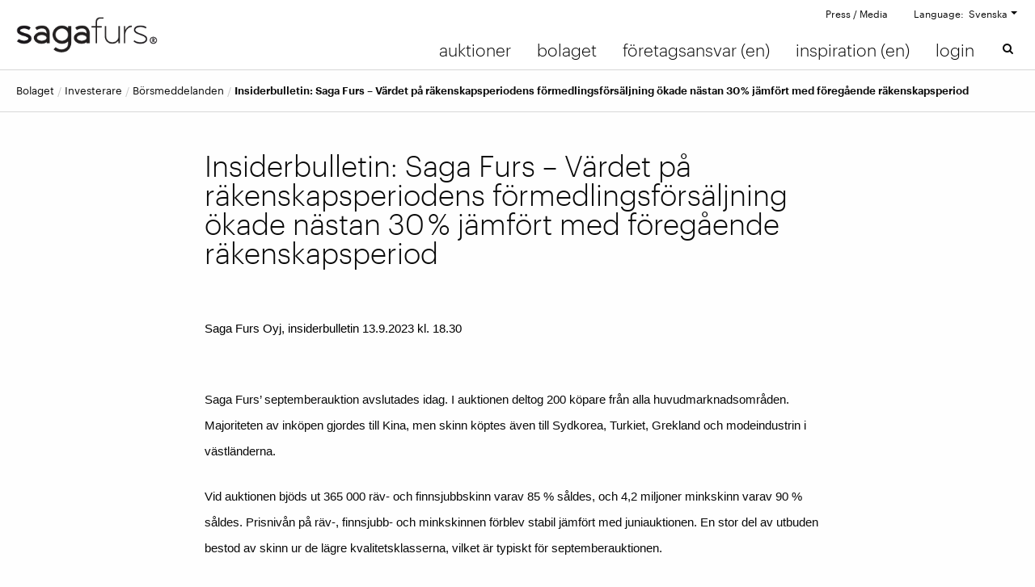

--- FILE ---
content_type: text/html; charset=UTF-8
request_url: https://www.sagafurs.com/sv/bolaget/investerare/stock-exchange-releases/borsmeddelande/?encryptedId=3B4DD77BFF7D5D24
body_size: 11849
content:
<!doctype html>
  <html class="no-js"  lang="sv-SE">

	<head>
		<meta charset="utf-8">

		<!-- Force IE to use the latest rendering engine available -->
		<meta http-equiv="X-UA-Compatible" content="IE=edge">

		<!-- Mobile Meta -->
		<meta name="viewport" content="width=device-width, initial-scale=1.0">
		<meta class="foundation-mq">

		<!-- If Site Icon isn't set in customizer -->
					<!-- Icons & Favicons -->
			<link rel="icon" href="https://sagafurs.wpenginepowered.com/wp-content/themes/sagafurs/favicon.png">
			<link href="https://sagafurs.wpenginepowered.com/wp-content/themes/sagafurs/assets/images/apple-icon-touch.png" rel="apple-touch-icon" />
			<!--[if IE]>
				<link rel="shortcut icon" href="https://sagafurs.wpenginepowered.com/wp-content/themes/sagafurs/favicon.ico">
			<![endif]-->
			<meta name="msapplication-TileColor" content="#f01d4f">
			<meta name="msapplication-TileImage" content="https://www.sagafurs.com/wp-content/themes/sagafurs/assets/images/win8-tile-icon.png">
	    	<meta name="theme-color" content="#121212">
	    
		<link rel="pingback" href="https://www.sagafurs.com/xmlrpc.php">

		<script type="text/javascript" data-cookieconsent="ignore">
	window.dataLayer = window.dataLayer || [];

	function gtag() {
		dataLayer.push(arguments);
	}

	gtag("consent", "default", {
		ad_personalization: "denied",
		ad_storage: "denied",
		ad_user_data: "denied",
		analytics_storage: "denied",
		functionality_storage: "denied",
		personalization_storage: "denied",
		security_storage: "granted",
		wait_for_update: 500,
	});
	gtag("set", "ads_data_redaction", true);
	gtag("set", "url_passthrough", true);
</script>
<script type="text/javascript"
		id="Cookiebot"
		src="https://consent.cookiebot.com/uc.js"
		data-implementation="wp"
		data-cbid="e6975c01-2e4d-4ac2-963a-ff65f84cd275"
							data-blockingmode="auto"
	></script>
<meta name='robots' content='index, follow, max-image-preview:large, max-snippet:-1, max-video-preview:-1' />
	<style>img:is([sizes="auto" i], [sizes^="auto," i]) { contain-intrinsic-size: 3000px 1500px }</style>
	
	<!-- This site is optimized with the Yoast SEO plugin v26.7 - https://yoast.com/wordpress/plugins/seo/ -->
	<title>Insiderbulletin: Saga Furs – Värdet på räkenskapsperiodens förmedlingsförsäljning ökade nästan 30 % jämfört med föregående räkenskapsperiod - Sagafurs</title>
	<link rel="canonical" href="https://www.sagafurs.com/sv/bolaget/investerare/stock-exchange-releases/borsmeddelande/" />
	<meta property="og:locale" content="sv_SE" />
	<meta property="og:type" content="article" />
	<meta property="og:title" content="Börsmeddelande - Sagafurs" />
	<meta property="og:url" content="https://www.sagafurs.com/sv/bolaget/investerare/stock-exchange-releases/borsmeddelande/" />
	<meta property="og:site_name" content="Sagafurs" />
	<meta name="twitter:card" content="summary_large_image" />
	<script type="application/ld+json" class="yoast-schema-graph">{"@context":"https://schema.org","@graph":[{"@type":"WebPage","@id":"https://www.sagafurs.com/sv/bolaget/investerare/stock-exchange-releases/borsmeddelande/","url":"https://www.sagafurs.com/sv/bolaget/investerare/stock-exchange-releases/borsmeddelande/","name":"Börsmeddelande - Sagafurs","isPartOf":{"@id":"https://www.sagafurs.com/#website"},"datePublished":"2022-10-14T12:41:40+00:00","breadcrumb":{"@id":"https://www.sagafurs.com/sv/bolaget/investerare/stock-exchange-releases/borsmeddelande/#breadcrumb"},"inLanguage":"sv-SE","potentialAction":[{"@type":"ReadAction","target":["https://www.sagafurs.com/sv/bolaget/investerare/stock-exchange-releases/borsmeddelande/"]}]},{"@type":"BreadcrumbList","@id":"https://www.sagafurs.com/sv/bolaget/investerare/stock-exchange-releases/borsmeddelande/#breadcrumb","itemListElement":[{"@type":"ListItem","position":1,"name":"Home","item":"https://www.sagafurs.com/sv/"},{"@type":"ListItem","position":2,"name":"Bolaget","item":"https://www.sagafurs.com/sv/bolaget/"},{"@type":"ListItem","position":3,"name":"Investerare","item":"https://www.sagafurs.com/sv/bolaget/investerare/"},{"@type":"ListItem","position":4,"name":"Börsmeddelanden","item":"https://www.sagafurs.com/sv/bolaget/investerare/stock-exchange-releases/"},{"@type":"ListItem","position":5,"name":"Börsmeddelande"}]},{"@type":"WebSite","@id":"https://www.sagafurs.com/#website","url":"https://www.sagafurs.com/","name":"Sagafurs","description":"Sagafurs","potentialAction":[{"@type":"SearchAction","target":{"@type":"EntryPoint","urlTemplate":"https://www.sagafurs.com/?s={search_term_string}"},"query-input":{"@type":"PropertyValueSpecification","valueRequired":true,"valueName":"search_term_string"}}],"inLanguage":"sv-SE"}]}</script>
	<!-- / Yoast SEO plugin. -->


<link rel='dns-prefetch' href='//fonts.googleapis.com' />
<link rel="alternate" type="application/rss+xml" title="Sagafurs &raquo; Webbflöde" href="https://www.sagafurs.com/sv/feed/" />
<link rel="alternate" type="application/rss+xml" title="Sagafurs &raquo; Kommentarsflöde" href="https://www.sagafurs.com/sv/comments/feed/" />
<link rel='stylesheet' id='wp-block-library-css' href='https://sagafurs.wpenginepowered.com/wp-includes/css/dist/block-library/style.min.css?ver=b11662d9bff7e5e9fe1b269f5f08c5cb' type='text/css' media='all' />
<style id='classic-theme-styles-inline-css' type='text/css'>
/*! This file is auto-generated */
.wp-block-button__link{color:#fff;background-color:#32373c;border-radius:9999px;box-shadow:none;text-decoration:none;padding:calc(.667em + 2px) calc(1.333em + 2px);font-size:1.125em}.wp-block-file__button{background:#32373c;color:#fff;text-decoration:none}
</style>
<link rel='stylesheet' id='wp-components-css' href='https://sagafurs.wpenginepowered.com/wp-includes/css/dist/components/style.min.css?ver=b11662d9bff7e5e9fe1b269f5f08c5cb' type='text/css' media='all' />
<link rel='stylesheet' id='wp-preferences-css' href='https://sagafurs.wpenginepowered.com/wp-includes/css/dist/preferences/style.min.css?ver=b11662d9bff7e5e9fe1b269f5f08c5cb' type='text/css' media='all' />
<link rel='stylesheet' id='wp-block-editor-css' href='https://sagafurs.wpenginepowered.com/wp-includes/css/dist/block-editor/style.min.css?ver=b11662d9bff7e5e9fe1b269f5f08c5cb' type='text/css' media='all' />
<link rel='stylesheet' id='popup-maker-block-library-style-css' href='https://sagafurs.wpenginepowered.com/wp-content/plugins/popup-maker/dist/packages/block-library-style.css?ver=dbea705cfafe089d65f1' type='text/css' media='all' />
<style id='filebird-block-filebird-gallery-style-inline-css' type='text/css'>
ul.filebird-block-filebird-gallery{margin:auto!important;padding:0!important;width:100%}ul.filebird-block-filebird-gallery.layout-grid{display:grid;grid-gap:20px;align-items:stretch;grid-template-columns:repeat(var(--columns),1fr);justify-items:stretch}ul.filebird-block-filebird-gallery.layout-grid li img{border:1px solid #ccc;box-shadow:2px 2px 6px 0 rgba(0,0,0,.3);height:100%;max-width:100%;-o-object-fit:cover;object-fit:cover;width:100%}ul.filebird-block-filebird-gallery.layout-masonry{-moz-column-count:var(--columns);-moz-column-gap:var(--space);column-gap:var(--space);-moz-column-width:var(--min-width);columns:var(--min-width) var(--columns);display:block;overflow:auto}ul.filebird-block-filebird-gallery.layout-masonry li{margin-bottom:var(--space)}ul.filebird-block-filebird-gallery li{list-style:none}ul.filebird-block-filebird-gallery li figure{height:100%;margin:0;padding:0;position:relative;width:100%}ul.filebird-block-filebird-gallery li figure figcaption{background:linear-gradient(0deg,rgba(0,0,0,.7),rgba(0,0,0,.3) 70%,transparent);bottom:0;box-sizing:border-box;color:#fff;font-size:.8em;margin:0;max-height:100%;overflow:auto;padding:3em .77em .7em;position:absolute;text-align:center;width:100%;z-index:2}ul.filebird-block-filebird-gallery li figure figcaption a{color:inherit}.fb-block-hover-animation-zoomIn figure{overflow:hidden}.fb-block-hover-animation-zoomIn figure img{transform:scale(1);transition:.3s ease-in-out}.fb-block-hover-animation-zoomIn figure:hover img{transform:scale(1.3)}.fb-block-hover-animation-shine figure{overflow:hidden;position:relative}.fb-block-hover-animation-shine figure:before{background:linear-gradient(90deg,hsla(0,0%,100%,0) 0,hsla(0,0%,100%,.3));content:"";display:block;height:100%;left:-75%;position:absolute;top:0;transform:skewX(-25deg);width:50%;z-index:2}.fb-block-hover-animation-shine figure:hover:before{animation:shine .75s}@keyframes shine{to{left:125%}}.fb-block-hover-animation-opacity figure{overflow:hidden}.fb-block-hover-animation-opacity figure img{opacity:1;transition:.3s ease-in-out}.fb-block-hover-animation-opacity figure:hover img{opacity:.5}.fb-block-hover-animation-grayscale figure img{filter:grayscale(100%);transition:.3s ease-in-out}.fb-block-hover-animation-grayscale figure:hover img{filter:grayscale(0)}

</style>
<style id='global-styles-inline-css' type='text/css'>
:root{--wp--preset--aspect-ratio--square: 1;--wp--preset--aspect-ratio--4-3: 4/3;--wp--preset--aspect-ratio--3-4: 3/4;--wp--preset--aspect-ratio--3-2: 3/2;--wp--preset--aspect-ratio--2-3: 2/3;--wp--preset--aspect-ratio--16-9: 16/9;--wp--preset--aspect-ratio--9-16: 9/16;--wp--preset--color--black: #000000;--wp--preset--color--cyan-bluish-gray: #abb8c3;--wp--preset--color--white: #ffffff;--wp--preset--color--pale-pink: #f78da7;--wp--preset--color--vivid-red: #cf2e2e;--wp--preset--color--luminous-vivid-orange: #ff6900;--wp--preset--color--luminous-vivid-amber: #fcb900;--wp--preset--color--light-green-cyan: #7bdcb5;--wp--preset--color--vivid-green-cyan: #00d084;--wp--preset--color--pale-cyan-blue: #8ed1fc;--wp--preset--color--vivid-cyan-blue: #0693e3;--wp--preset--color--vivid-purple: #9b51e0;--wp--preset--gradient--vivid-cyan-blue-to-vivid-purple: linear-gradient(135deg,rgba(6,147,227,1) 0%,rgb(155,81,224) 100%);--wp--preset--gradient--light-green-cyan-to-vivid-green-cyan: linear-gradient(135deg,rgb(122,220,180) 0%,rgb(0,208,130) 100%);--wp--preset--gradient--luminous-vivid-amber-to-luminous-vivid-orange: linear-gradient(135deg,rgba(252,185,0,1) 0%,rgba(255,105,0,1) 100%);--wp--preset--gradient--luminous-vivid-orange-to-vivid-red: linear-gradient(135deg,rgba(255,105,0,1) 0%,rgb(207,46,46) 100%);--wp--preset--gradient--very-light-gray-to-cyan-bluish-gray: linear-gradient(135deg,rgb(238,238,238) 0%,rgb(169,184,195) 100%);--wp--preset--gradient--cool-to-warm-spectrum: linear-gradient(135deg,rgb(74,234,220) 0%,rgb(151,120,209) 20%,rgb(207,42,186) 40%,rgb(238,44,130) 60%,rgb(251,105,98) 80%,rgb(254,248,76) 100%);--wp--preset--gradient--blush-light-purple: linear-gradient(135deg,rgb(255,206,236) 0%,rgb(152,150,240) 100%);--wp--preset--gradient--blush-bordeaux: linear-gradient(135deg,rgb(254,205,165) 0%,rgb(254,45,45) 50%,rgb(107,0,62) 100%);--wp--preset--gradient--luminous-dusk: linear-gradient(135deg,rgb(255,203,112) 0%,rgb(199,81,192) 50%,rgb(65,88,208) 100%);--wp--preset--gradient--pale-ocean: linear-gradient(135deg,rgb(255,245,203) 0%,rgb(182,227,212) 50%,rgb(51,167,181) 100%);--wp--preset--gradient--electric-grass: linear-gradient(135deg,rgb(202,248,128) 0%,rgb(113,206,126) 100%);--wp--preset--gradient--midnight: linear-gradient(135deg,rgb(2,3,129) 0%,rgb(40,116,252) 100%);--wp--preset--font-size--small: 13px;--wp--preset--font-size--medium: 20px;--wp--preset--font-size--large: 36px;--wp--preset--font-size--x-large: 42px;--wp--preset--spacing--20: 0.44rem;--wp--preset--spacing--30: 0.67rem;--wp--preset--spacing--40: 1rem;--wp--preset--spacing--50: 1.5rem;--wp--preset--spacing--60: 2.25rem;--wp--preset--spacing--70: 3.38rem;--wp--preset--spacing--80: 5.06rem;--wp--preset--shadow--natural: 6px 6px 9px rgba(0, 0, 0, 0.2);--wp--preset--shadow--deep: 12px 12px 50px rgba(0, 0, 0, 0.4);--wp--preset--shadow--sharp: 6px 6px 0px rgba(0, 0, 0, 0.2);--wp--preset--shadow--outlined: 6px 6px 0px -3px rgba(255, 255, 255, 1), 6px 6px rgba(0, 0, 0, 1);--wp--preset--shadow--crisp: 6px 6px 0px rgba(0, 0, 0, 1);}:where(.is-layout-flex){gap: 0.5em;}:where(.is-layout-grid){gap: 0.5em;}body .is-layout-flex{display: flex;}.is-layout-flex{flex-wrap: wrap;align-items: center;}.is-layout-flex > :is(*, div){margin: 0;}body .is-layout-grid{display: grid;}.is-layout-grid > :is(*, div){margin: 0;}:where(.wp-block-columns.is-layout-flex){gap: 2em;}:where(.wp-block-columns.is-layout-grid){gap: 2em;}:where(.wp-block-post-template.is-layout-flex){gap: 1.25em;}:where(.wp-block-post-template.is-layout-grid){gap: 1.25em;}.has-black-color{color: var(--wp--preset--color--black) !important;}.has-cyan-bluish-gray-color{color: var(--wp--preset--color--cyan-bluish-gray) !important;}.has-white-color{color: var(--wp--preset--color--white) !important;}.has-pale-pink-color{color: var(--wp--preset--color--pale-pink) !important;}.has-vivid-red-color{color: var(--wp--preset--color--vivid-red) !important;}.has-luminous-vivid-orange-color{color: var(--wp--preset--color--luminous-vivid-orange) !important;}.has-luminous-vivid-amber-color{color: var(--wp--preset--color--luminous-vivid-amber) !important;}.has-light-green-cyan-color{color: var(--wp--preset--color--light-green-cyan) !important;}.has-vivid-green-cyan-color{color: var(--wp--preset--color--vivid-green-cyan) !important;}.has-pale-cyan-blue-color{color: var(--wp--preset--color--pale-cyan-blue) !important;}.has-vivid-cyan-blue-color{color: var(--wp--preset--color--vivid-cyan-blue) !important;}.has-vivid-purple-color{color: var(--wp--preset--color--vivid-purple) !important;}.has-black-background-color{background-color: var(--wp--preset--color--black) !important;}.has-cyan-bluish-gray-background-color{background-color: var(--wp--preset--color--cyan-bluish-gray) !important;}.has-white-background-color{background-color: var(--wp--preset--color--white) !important;}.has-pale-pink-background-color{background-color: var(--wp--preset--color--pale-pink) !important;}.has-vivid-red-background-color{background-color: var(--wp--preset--color--vivid-red) !important;}.has-luminous-vivid-orange-background-color{background-color: var(--wp--preset--color--luminous-vivid-orange) !important;}.has-luminous-vivid-amber-background-color{background-color: var(--wp--preset--color--luminous-vivid-amber) !important;}.has-light-green-cyan-background-color{background-color: var(--wp--preset--color--light-green-cyan) !important;}.has-vivid-green-cyan-background-color{background-color: var(--wp--preset--color--vivid-green-cyan) !important;}.has-pale-cyan-blue-background-color{background-color: var(--wp--preset--color--pale-cyan-blue) !important;}.has-vivid-cyan-blue-background-color{background-color: var(--wp--preset--color--vivid-cyan-blue) !important;}.has-vivid-purple-background-color{background-color: var(--wp--preset--color--vivid-purple) !important;}.has-black-border-color{border-color: var(--wp--preset--color--black) !important;}.has-cyan-bluish-gray-border-color{border-color: var(--wp--preset--color--cyan-bluish-gray) !important;}.has-white-border-color{border-color: var(--wp--preset--color--white) !important;}.has-pale-pink-border-color{border-color: var(--wp--preset--color--pale-pink) !important;}.has-vivid-red-border-color{border-color: var(--wp--preset--color--vivid-red) !important;}.has-luminous-vivid-orange-border-color{border-color: var(--wp--preset--color--luminous-vivid-orange) !important;}.has-luminous-vivid-amber-border-color{border-color: var(--wp--preset--color--luminous-vivid-amber) !important;}.has-light-green-cyan-border-color{border-color: var(--wp--preset--color--light-green-cyan) !important;}.has-vivid-green-cyan-border-color{border-color: var(--wp--preset--color--vivid-green-cyan) !important;}.has-pale-cyan-blue-border-color{border-color: var(--wp--preset--color--pale-cyan-blue) !important;}.has-vivid-cyan-blue-border-color{border-color: var(--wp--preset--color--vivid-cyan-blue) !important;}.has-vivid-purple-border-color{border-color: var(--wp--preset--color--vivid-purple) !important;}.has-vivid-cyan-blue-to-vivid-purple-gradient-background{background: var(--wp--preset--gradient--vivid-cyan-blue-to-vivid-purple) !important;}.has-light-green-cyan-to-vivid-green-cyan-gradient-background{background: var(--wp--preset--gradient--light-green-cyan-to-vivid-green-cyan) !important;}.has-luminous-vivid-amber-to-luminous-vivid-orange-gradient-background{background: var(--wp--preset--gradient--luminous-vivid-amber-to-luminous-vivid-orange) !important;}.has-luminous-vivid-orange-to-vivid-red-gradient-background{background: var(--wp--preset--gradient--luminous-vivid-orange-to-vivid-red) !important;}.has-very-light-gray-to-cyan-bluish-gray-gradient-background{background: var(--wp--preset--gradient--very-light-gray-to-cyan-bluish-gray) !important;}.has-cool-to-warm-spectrum-gradient-background{background: var(--wp--preset--gradient--cool-to-warm-spectrum) !important;}.has-blush-light-purple-gradient-background{background: var(--wp--preset--gradient--blush-light-purple) !important;}.has-blush-bordeaux-gradient-background{background: var(--wp--preset--gradient--blush-bordeaux) !important;}.has-luminous-dusk-gradient-background{background: var(--wp--preset--gradient--luminous-dusk) !important;}.has-pale-ocean-gradient-background{background: var(--wp--preset--gradient--pale-ocean) !important;}.has-electric-grass-gradient-background{background: var(--wp--preset--gradient--electric-grass) !important;}.has-midnight-gradient-background{background: var(--wp--preset--gradient--midnight) !important;}.has-small-font-size{font-size: var(--wp--preset--font-size--small) !important;}.has-medium-font-size{font-size: var(--wp--preset--font-size--medium) !important;}.has-large-font-size{font-size: var(--wp--preset--font-size--large) !important;}.has-x-large-font-size{font-size: var(--wp--preset--font-size--x-large) !important;}
:where(.wp-block-post-template.is-layout-flex){gap: 1.25em;}:where(.wp-block-post-template.is-layout-grid){gap: 1.25em;}
:where(.wp-block-columns.is-layout-flex){gap: 2em;}:where(.wp-block-columns.is-layout-grid){gap: 2em;}
:root :where(.wp-block-pullquote){font-size: 1.5em;line-height: 1.6;}
</style>
<link rel='stylesheet' id='wpml-legacy-dropdown-0-css' href='https://sagafurs.wpenginepowered.com/wp-content/plugins/sitepress-multilingual-cms/templates/language-switchers/legacy-dropdown/style.min.css?ver=1' type='text/css' media='all' />
<style id='wpml-legacy-dropdown-0-inline-css' type='text/css'>
.wpml-ls-statics-shortcode_actions{background-color:#ffffff;}.wpml-ls-statics-shortcode_actions, .wpml-ls-statics-shortcode_actions .wpml-ls-sub-menu, .wpml-ls-statics-shortcode_actions a {border-color:#cdcdcd;}.wpml-ls-statics-shortcode_actions a, .wpml-ls-statics-shortcode_actions .wpml-ls-sub-menu a, .wpml-ls-statics-shortcode_actions .wpml-ls-sub-menu a:link, .wpml-ls-statics-shortcode_actions li:not(.wpml-ls-current-language) .wpml-ls-link, .wpml-ls-statics-shortcode_actions li:not(.wpml-ls-current-language) .wpml-ls-link:link {color:#444444;background-color:#ffffff;}.wpml-ls-statics-shortcode_actions .wpml-ls-sub-menu a:hover,.wpml-ls-statics-shortcode_actions .wpml-ls-sub-menu a:focus, .wpml-ls-statics-shortcode_actions .wpml-ls-sub-menu a:link:hover, .wpml-ls-statics-shortcode_actions .wpml-ls-sub-menu a:link:focus {color:#000000;background-color:#eeeeee;}.wpml-ls-statics-shortcode_actions .wpml-ls-current-language > a {color:#444444;background-color:#ffffff;}.wpml-ls-statics-shortcode_actions .wpml-ls-current-language:hover>a, .wpml-ls-statics-shortcode_actions .wpml-ls-current-language>a:focus {color:#000000;background-color:#eeeeee;}
</style>
<link rel='stylesheet' id='tablepress-default-css' href='https://sagafurs.wpenginepowered.com/wp-content/plugins/tablepress/css/build/default.css?ver=3.2.6' type='text/css' media='all' />
<link rel='stylesheet' id='fonts-css' href='https://fonts.googleapis.com/css?family=Open+Sans%3A300%2C400%2C400i%2C700&#038;subset=latin-ext&#038;ver=6.8.3' type='text/css' media='all' />
<link rel='stylesheet' id='slick-css-css' href='https://sagafurs.wpenginepowered.com/wp-content/themes/sagafurs/assets/css/slick.css?ver=b11662d9bff7e5e9fe1b269f5f08c5cb' type='text/css' media='all' />
<link rel='stylesheet' id='site-css-css' href='https://sagafurs.wpenginepowered.com/wp-content/themes/sagafurs/assets/css/style.min.css?ver=1.0.25' type='text/css' media='all' />
<script type="text/javascript" src="https://sagafurs.wpenginepowered.com/wp-includes/js/jquery/jquery.min.js?ver=3.7.1" id="jquery-core-js"></script>
<script type="text/javascript" src="https://sagafurs.wpenginepowered.com/wp-includes/js/jquery/jquery-migrate.min.js?ver=3.4.1" id="jquery-migrate-js"></script>
<script type="text/javascript" src="https://sagafurs.wpenginepowered.com/wp-content/plugins/sitepress-multilingual-cms/templates/language-switchers/legacy-dropdown/script.min.js?ver=1" id="wpml-legacy-dropdown-0-js"></script>
<link rel="https://api.w.org/" href="https://www.sagafurs.com/sv/wp-json/" /><link rel="alternate" title="JSON" type="application/json" href="https://www.sagafurs.com/sv/wp-json/wp/v2/pages/179660" /><link rel="alternate" title="oEmbed (JSON)" type="application/json+oembed" href="https://www.sagafurs.com/sv/wp-json/oembed/1.0/embed?url=https%3A%2F%2Fwww.sagafurs.com%2Fsv%2Fbolaget%2Finvesterare%2Fstock-exchange-releases%2Fborsmeddelande%2F" />
<link rel="alternate" title="oEmbed (XML)" type="text/xml+oembed" href="https://www.sagafurs.com/sv/wp-json/oembed/1.0/embed?url=https%3A%2F%2Fwww.sagafurs.com%2Fsv%2Fbolaget%2Finvesterare%2Fstock-exchange-releases%2Fborsmeddelande%2F&#038;format=xml" />
<meta name="generator" content="WPML ver:4.7.6 stt:60,1,18,41,46,51;" />
<!-- GA4 Google Analytics -->
<script data-cookieconsent="statistics" async src="https://www.googletagmanager.com/gtag/js?id=G-G7WYHQ62SY"></script>

<script data-cookieconsent="statistics">

window.dataLayer = window.dataLayer || [];

function gtag(){dataLayer.push(arguments);}

gtag('js', new Date());

gtag('config', 'G-G7WYHQ62SY');

</script><script src="https://www.google.com/recaptcha/api.js"></script><style type="text/css">
#main > article > section > .flexible-3-columns > .medium-4{
	
	@media screen and (min-width: 40em){
		width:50%;
	}
	
	&:first-child{
		@media screen and (min-width: 40em){
		    padding-right: 0.5rem;
	    }
	}
	
	&:last-child{
		@media screen and (min-width: 40em){
		    padding-left: 0.5rem;
	    }
	}
	
	 
}</style>
<script type="text/javascript">
jQuery(function() {
	//Find iframes
	jQuery('iframe[src]').each(function() {
		var $iframe = jQuery(this);
		var src = $iframe.attr('src');

		//Add new attributes
		$iframe.attr("data-cookieblock-src", src);
		$iframe.attr("data-cookieconsent", "statistics");

		// remove the old attribute
		$iframe.removeAttr('src'); 
	});
});

</script>

	</head>

	<!-- Uncomment this line if using the Off-Canvas Menu -->

  <body data-rsssl=1 class="wp-singular page-template-default page page-id-179660 page-child parent-pageid-2617 wp-theme-sagafurs">
    <!-- Remove non-GDPR social media tracking.
      <div id="fb-root"></div>
      <script>(function(d, s, id) {
        var js, fjs = d.getElementsByTagName(s)[0];
        if (d.getElementById(id)) return;
        js = d.createElement(s); js.id = id;
        js.src = "//connect.facebook.net/en_US/sdk.js#xfbml=1&version=v2.7";
        fjs.parentNode.insertBefore(js, fjs);
      }(document, 'script', 'facebook-jssdk'));</script>
      <script>window.twttr = (function(d, s, id) {
        var js, fjs = d.getElementsByTagName(s)[0],
          t = window.twttr || {};
        if (d.getElementById(id)) return t;
        js = d.createElement(s);
        js.id = id;
        js.src = "https://platform.twitter.com/widgets.js";
        fjs.parentNode.insertBefore(js, fjs);

        t._e = [];
        t.ready = function(f) {
          t._e.push(f);
        };

        return t;
      }(document, "script", "twitter-wjs"));</script>
    -->

		<div class="off-canvas-wrapper">

			<div class="off-canvas-wrapper-inner" data-off-canvas-wrapper>

				<div class="off-canvas position-left" id="off-canvas" data-off-canvas data-position="left">
	<ul id="menu-top_main_menu-swedish" class="vertical mobile menu"><li id="menu-item-2698" class="auction menu-item menu-item-type-post_type menu-item-object-page menu-item-has-children menu-item-2698"><a href="https://www.sagafurs.com/sv/auktioner/">Auktioner</a><span class="drilldown">&raquo;</span><ul class="vertical menu sub-menu">
<li class="close-menu"><button type="button" class="close-sub-menu ">&laquo; Return</button>
	<li id="menu-item-6777" class="auction-sub menu-item menu-item-type-post_type menu-item-object-page menu-item-has-children menu-item-6777"><a href="https://www.sagafurs.com/sv/auktioner/">Auktioner</a><span class="drilldown">&raquo;</span><ul class="vertical menu sub-menu">
<li class="close-menu"><button type="button" class="close-sub-menu ">&laquo; Return</button>
		<li id="menu-item-188562" class="menu-item menu-item-type-post_type menu-item-object-auction menu-item-188562"><a href="https://www.sagafurs.com/sv/auktioner/auktion/online-sale-december-2025/">Online försäljning december 2025</a></li>
		<li id="menu-item-188580" class="menu-item menu-item-type-post_type menu-item-object-auction menu-item-188580"><a href="https://www.sagafurs.com/sv/auktioner/auktion/maaliskuu-2026/">Mars 2026</a></li>
		<li id="menu-item-188579" class="menu-item menu-item-type-post_type menu-item-object-auction menu-item-188579"><a href="https://www.sagafurs.com/sv/auktioner/auktion/kesakuu-2026/">Juni 2026</a></li>
		<li id="menu-item-188578" class="menu-item menu-item-type-post_type menu-item-object-auction menu-item-188578"><a href="https://www.sagafurs.com/sv/auktioner/auktion/syyskuu-2026/">September 2026</a></li>
		<li id="menu-item-6781" class="show-old-results menu-item menu-item-type-custom menu-item-object-custom menu-item-6781"><a href="/sv/auktioner/?show-older">Visa alla auktioner</a></li>
	</ul>
</li>
	<li id="menu-item-2699" class="menu-item menu-item-type-post_type menu-item-object-page menu-item-2699"><a href="https://www.sagafurs.com/sv/auktioner/register-to-auction/">Registera</a></li>
	<li id="menu-item-163392" class="menu-item menu-item-type-post_type menu-item-object-page menu-item-163392"><a href="https://www.sagafurs.com/sv/auktioner/folj-med-saga-furs-auktioner/">Följ med Saga Furs’ auktioner</a></li>
	<li id="menu-item-187390" class="menu-item menu-item-type-post_type menu-item-object-page menu-item-187390"><a href="https://www.sagafurs.com/sv/auktioner-under-sasongen-2025-2026/">Auktioner under säsongen 2025-2026</a></li>
	<li id="menu-item-184318" class="menu-item menu-item-type-post_type menu-item-object-page menu-item-184318"><a href="https://www.sagafurs.com/sv/auktioner/total-offering-season-2025-2026/">Utbuden 2025-2026</a></li>
	<li id="menu-item-2701" class="menu-item menu-item-type-post_type menu-item-object-page menu-item-2701"><a href="https://www.sagafurs.com/sv/auktioner/tjanster-samband-med-auktioner/">Auktionstjänster</a></li>
	<li id="menu-item-2703" class="menu-item menu-item-type-post_type menu-item-object-page menu-item-2703"><a href="https://www.sagafurs.com/sv/auktioner/anvisningar-for-auktionskopare/">Anvisningar för auktionsköpare</a></li>
	<li id="menu-item-2702" class="menu-item menu-item-type-post_type menu-item-object-page menu-item-2702"><a href="https://www.sagafurs.com/sv/auktioner/hur-du-saljer-genom-saga-furs/">Sälja skinn via Saga Furs</a></li>
	<li id="menu-item-156277" class="menu-item menu-item-type-post_type menu-item-object-page menu-item-has-children menu-item-156277"><a href="https://www.sagafurs.com/sv/auktioner/hur-du-saljer-genom-saga-furs/websampo/">WebSampo – kvalitetsinriktad avel</a><span class="drilldown">&raquo;</span><ul class="vertical menu sub-menu">
<li class="close-menu"><button type="button" class="close-sub-menu ">&laquo; Return</button>
		<li id="menu-item-177257" class="menu-item menu-item-type-post_type menu-item-object-page menu-item-177257"><a href="https://www.sagafurs.com/sv/auktioner/hur-du-saljer-genom-saga-furs/websampo/sampofeeder-for-individuell-utfodring/">Sampofeeder för individuell utfodring</a></li>
	</ul>
</li>
	<li id="menu-item-2717" class="menu-item menu-item-type-post_type menu-item-object-page menu-item-2717"><a href="https://www.sagafurs.com/sv/auktioner/private-treaty/">Private treaty</a></li>
	<li id="menu-item-177254" class="menu-item menu-item-type-post_type menu-item-object-page menu-item-177254"><a href="https://www.sagafurs.com/sv/auktioner/digitala-tjanster/">Digitala tjänster</a></li>
	<li id="menu-item-2718" class="menu-item menu-item-type-post_type menu-item-object-page menu-item-2718"><a href="https://www.sagafurs.com/sv/auktioner/saga-furs-labels/">Beställning av etiketter</a></li>
	<li id="menu-item-2719" class="menu-item menu-item-type-post_type menu-item-object-page menu-item-has-children menu-item-2719"><a href="https://www.sagafurs.com/sv/auktioner/products/">Produkter</a><span class="drilldown">&raquo;</span><ul class="vertical menu sub-menu">
<li class="close-menu"><button type="button" class="close-sub-menu ">&laquo; Return</button>
		<li id="menu-item-2722" class="menu-item menu-item-type-post_type menu-item-object-page menu-item-2722"><a href="https://www.sagafurs.com/sv/auktioner/products/mink/">Mink</a></li>
		<li id="menu-item-2721" class="menu-item menu-item-type-post_type menu-item-object-page menu-item-2721"><a href="https://www.sagafurs.com/sv/auktioner/products/fox/">Räv</a></li>
		<li id="menu-item-2720" class="menu-item menu-item-type-post_type menu-item-object-page menu-item-2720"><a href="https://www.sagafurs.com/sv/auktioner/products/finnraccoon/">Finnsjubb</a></li>
		<li id="menu-item-2724" class="menu-item menu-item-type-post_type menu-item-object-page menu-item-has-children menu-item-2724"><a href="https://www.sagafurs.com/sv/auktioner/products/saga-furs-sorteringskriterier/">Saga Furs sorteringskriterier</a><span class="drilldown">&raquo;</span><ul class="vertical menu sub-menu">
<li class="close-menu"><button type="button" class="close-sub-menu ">&laquo; Return</button>
			<li id="menu-item-17931" class="menu-item menu-item-type-post_type menu-item-object-page menu-item-17931"><a href="https://www.sagafurs.com/sv/auktioner/products/saga-furs-sorteringskriterier/grading-course/">Sorteringskurs</a></li>
		</ul>
</li>
	</ul>
</li>
</ul>
</li>
<li id="menu-item-2725" class="corporate menu-item menu-item-type-post_type menu-item-object-page current-page-ancestor menu-item-has-children menu-item-2725"><a href="https://www.sagafurs.com/sv/bolaget/">Bolaget</a><span class="drilldown">&raquo;</span><ul class="vertical menu sub-menu">
<li class="close-menu"><button type="button" class="close-sub-menu ">&laquo; Return</button>
	<li id="menu-item-2726" class="menu-item menu-item-type-post_type menu-item-object-page menu-item-has-children menu-item-2726"><a href="https://www.sagafurs.com/sv/bolaget/om-saga-furs/">Om Saga Furs</a><span class="drilldown">&raquo;</span><ul class="vertical menu sub-menu">
<li class="close-menu"><button type="button" class="close-sub-menu ">&laquo; Return</button>
		<li id="menu-item-169224" class="menu-item menu-item-type-post_type menu-item-object-page menu-item-169224"><a href="https://www.sagafurs.com/sv/bolaget/om-saga-furs/saga-furs-80-arsjubileum/">Saga Furs nästan 90-åriga historia</a></li>
		<li id="menu-item-2820" class="news menu-item menu-item-type-post_type menu-item-object-page menu-item-2820"><a title="See more news" href="https://www.sagafurs.com/sv/bolaget/nyheter/">Nyheter</a></li>
	</ul>
</li>
	<li id="menu-item-2795" class="menu-item menu-item-type-post_type menu-item-object-page current-page-ancestor menu-item-has-children menu-item-2795"><a href="https://www.sagafurs.com/sv/bolaget/investerare/">Investerare</a><span class="drilldown">&raquo;</span><ul class="vertical menu sub-menu">
<li class="close-menu"><button type="button" class="close-sub-menu ">&laquo; Return</button>
		<li id="menu-item-2796" class="menu-item menu-item-type-post_type menu-item-object-page menu-item-2796"><a href="https://www.sagafurs.com/sv/bolaget/investerare/informationsgivningspolicy/">Informationsgivningspolicy</a></li>
		<li id="menu-item-2797" class="menu-item menu-item-type-post_type menu-item-object-page menu-item-2797"><a href="https://www.sagafurs.com/sv/bolaget/investerare/financial-information/">Rapporter och nyckeltal</a></li>
		<li id="menu-item-2798" class="menu-item menu-item-type-post_type menu-item-object-page current-page-ancestor menu-item-2798"><a href="https://www.sagafurs.com/sv/bolaget/investerare/stock-exchange-releases/">Börsmeddelanden</a></li>
		<li id="menu-item-2799" class="menu-item menu-item-type-post_type menu-item-object-page menu-item-has-children menu-item-2799"><a href="https://www.sagafurs.com/sv/bolaget/investerare/aktier-och-aktieagare/">Aktier och aktieägare</a><span class="drilldown">&raquo;</span><ul class="vertical menu sub-menu">
<li class="close-menu"><button type="button" class="close-sub-menu ">&laquo; Return</button>
			<li id="menu-item-11066" class="menu-item menu-item-type-post_type menu-item-object-page menu-item-11066"><a href="https://www.sagafurs.com/sv/bolaget/investerare/aktier-och-aktieagare/inlosningsklausul/">Inlösningsklausul</a></li>
			<li id="menu-item-11067" class="menu-item menu-item-type-post_type menu-item-object-page menu-item-11067"><a href="https://www.sagafurs.com/sv/bolaget/investerare/aktier-och-aktieagare/delagarkontrakt/">Delägarkontrakt</a></li>
			<li id="menu-item-11068" class="menu-item menu-item-type-post_type menu-item-object-page menu-item-11068"><a href="https://www.sagafurs.com/sv/bolaget/investerare/aktier-och-aktieagare/aktiepriser-noteringar-och-trender/">Aktiepriser, noteringar och trender</a></li>
			<li id="menu-item-11071" class="menu-item menu-item-type-post_type menu-item-object-page menu-item-11071"><a href="https://www.sagafurs.com/sv/bolaget/investerare/aktier-och-aktieagare/foretagets-dividendutdelningspolitik/">Dividendutdelningspolitik</a></li>
		</ul>
</li>
		<li id="menu-item-2802" class="menu-item menu-item-type-post_type menu-item-object-page menu-item-2802"><a href="https://www.sagafurs.com/sv/bolaget/investerare/investerarens-kalender/">Investerarens kalender</a></li>
	</ul>
</li>
	<li id="menu-item-2800" class="menu-item menu-item-type-post_type menu-item-object-page menu-item-has-children menu-item-2800"><a href="https://www.sagafurs.com/sv/bolaget/bolagets-forvaltning/">Bolagets förvaltning</a><span class="drilldown">&raquo;</span><ul class="vertical menu sub-menu">
<li class="close-menu"><button type="button" class="close-sub-menu ">&laquo; Return</button>
		<li id="menu-item-177250" class="menu-item menu-item-type-post_type menu-item-object-page menu-item-177250"><a href="https://www.sagafurs.com/sv/bolaget/bolagets-forvaltning/utredning-over-forvaltnings-och-styrningssystemet-2020-2021/">Bolagsstyrningsrapport</a></li>
		<li id="menu-item-9152" class="menu-item menu-item-type-post_type menu-item-object-page menu-item-9152"><a href="https://www.sagafurs.com/sv/bolaget/bolagets-forvaltning/ersattningsrapport/">Ersättningsrapporter</a></li>
		<li id="menu-item-9269" class="menu-item menu-item-type-post_type menu-item-object-page menu-item-9269"><a href="https://www.sagafurs.com/sv/bolaget/bolagets-forvaltning/verkstallande-direktoren-och-den-ovriga-ledningen/">Verkställande direktör en och den övriga ledningen</a></li>
		<li id="menu-item-12043" class="menu-item menu-item-type-post_type menu-item-object-page menu-item-12043"><a href="https://www.sagafurs.com/sv/bolaget/bolagets-forvaltning/bolagsordning/">Bolagsordning</a></li>
		<li id="menu-item-9374" class="menu-item menu-item-type-post_type menu-item-object-page menu-item-9374"><a href="https://www.sagafurs.com/sv/bolaget/bolagets-forvaltning/intern-kontroll-och-riskhantering/">Intern kontroll och riskhantering</a></li>
		<li id="menu-item-9611" class="menu-item menu-item-type-post_type menu-item-object-page menu-item-9611"><a href="https://www.sagafurs.com/sv/bolaget/bolagets-forvaltning/revisorer/">Revisorer</a></li>
		<li id="menu-item-9102" class="menu-item menu-item-type-post_type menu-item-object-page menu-item-9102"><a href="https://www.sagafurs.com/sv/bolaget/bolagets-forvaltning/board-of-directors/">Styrelsen</a></li>
		<li id="menu-item-5928" class="menu-item menu-item-type-post_type menu-item-object-page menu-item-has-children menu-item-5928"><a href="https://www.sagafurs.com/sv/bolaget/bolagets-forvaltning/bolagsstamman/">Bolagsstämman</a><span class="drilldown">&raquo;</span><ul class="vertical menu sub-menu">
<li class="close-menu"><button type="button" class="close-sub-menu ">&laquo; Return</button>
			<li id="menu-item-8560" class="menu-item menu-item-type-post_type menu-item-object-page menu-item-8560"><a href="https://www.sagafurs.com/sv/bolaget/bolagets-forvaltning/bolagsstamman/tidigare-bolagsstammor/">Tidigare bolagsstämmor</a></li>
		</ul>
</li>
	</ul>
</li>
	<li id="menu-item-172684" class="menu-item menu-item-type-custom menu-item-object-custom menu-item-has-children menu-item-172684"><a href="https://www.sagafurs.com/career-page/">Arbetsplatser</a><span class="drilldown">&raquo;</span><ul class="vertical menu sub-menu">
<li class="close-menu"><button type="button" class="close-sub-menu ">&laquo; Return</button>
		<li id="menu-item-172685" class="menu-item menu-item-type-custom menu-item-object-custom menu-item-172685"><a href="https://www.sagafurs.com/career-page/">Välkommen till vår karriärsida</a></li>
		<li id="menu-item-2818" class="menu-item menu-item-type-post_type menu-item-object-page menu-item-2818"><a href="https://www.sagafurs.com/sv/bolaget/arbetsplatser/ansokningsblankett/">Auktionsassistents ansökningsblankett</a></li>
	</ul>
</li>
</ul>
</li>
<li id="menu-item-175220" class="menu-item menu-item-type-custom menu-item-object-custom menu-item-175220"><a href="/sustainability">Företagsansvar (en)</a></li>
<li id="menu-item-176093" class="menu-item menu-item-type-custom menu-item-object-custom menu-item-176093"><a href="/inspiration/">Inspiration (en)</a></li>
<li id="menu-item-2827" class="login menu-item menu-item-type-custom menu-item-object-custom menu-item-has-children menu-item-2827"><a target="_blank" href="https://www.sagaservices.com/">Login</a><span class="drilldown">&raquo;</span><ul class="vertical menu sub-menu">
<li class="close-menu"><button type="button" class="close-sub-menu ">&laquo; Return</button>
	<li id="menu-item-164818" class="menu-item menu-item-type-custom menu-item-object-custom menu-item-164818"><a href="https://sagauseradmin.azurewebsites.net/MyInfo/RecoverPassword">Forgot your password</a></li>
</ul>
</li>
<li class="menu-item menu-item-type-custom menu-item-object-custom menu-search-box"><div class="input-group"><form role="search" method="get" class="search-form" action="https://www.sagafurs.com/sv/"> <input type="search" class="search-field" placeholder="Sök på sajten..." value="" name="s" title="Sök efter:"/><div class="input-group-button"><button type="submit" class="button search-button"><i class="icon-search"></i></button></div></form></div>
</li></ul>	<div class="contact-menu">
		<ul id="menu-contact_menu-swedish" class="vertical medium-horizontal menu" ><li id="menu-item-11354" class="menu-item menu-item-type-post_type menu-item-object-page menu-item-11354"><a href="https://www.sagafurs.com/sv/bolaget/press-media/">Press / Media</a></li>
<li class="menu-item menu-item-language menu-item-language-current"><span>Language:&nbsp;  Svenska</span><ul><li class="menu-item"><a href="https://www.sagafurs.com/">English</a></li><li class="menu-item"><a href="https://www.sagafurs.com/fi/yritys/sijoittajille/porssitiedotteet/porssitiedote/">Suomi</a></li><li class="menu-item"><a href="https://www.sagafurs.com/pl/">polski</a></li><li class="menu-item"><a href="https://www.sagafurs.com/ru/">Русский</a></li><li class="menu-item"><a href="https://www.sagafurs.com/zh-hans/">简体中文</a></li></li></ul></ul>	</div>
</div>

				<div class="off-canvas-content" data-off-canvas-content id="fixNavToggler">

					<header class="header" role="banner">

						 <!-- This navs will be applied to the topbar, above all content
							  To see additional nav styles, visit the /parts directory -->
						 <div data-sticky-container>
<div class="sticky"   data-sticky data-margin-top="0" style="width:100%;" data-margin-bottom="0" data-top-anchor="1" >
<div class="top-bar row"  id="top-bar-menu" >
<div class="small-12 columns">
		<div class="float-left small-12 medium-12 large-3">
			<ul class="menu mobile-menu">
				<li>
					<a href="https://www.sagafurs.com/sv/" class="logo">
						<img src="https://sagafurs.wpenginepowered.com/wp-content/themes/sagafurs/assets/images/sagalogo.png" alt="Sagafurs" />
					</a>
				</li>
				<li class="hide-for-large">
					<div id="hamburger" class="hamburglar is-closed float-right">
						<div class="burger-icon" data-toggle="off-canvas">
							<div class="burger-container">
								<span class="burger-bun-top"></span>
								<span class="burger-filling"></span>
								<span class="burger-bun-bot"></span>
							</div>
						</div>
					</div>
				</li>
			</ul>
		</div>
		<div class="top-bar-right float-right show-for-large large-9">
				<div class="contact-menu">
					<ul id="menu-contact_menu-swedish-1" class="vertical medium-horizontal menu" ><li class="menu-item menu-item-type-post_type menu-item-object-page menu-item-11354"><a href="https://www.sagafurs.com/sv/bolaget/press-media/">Press / Media</a></li>
<li class="menu-item menu-item-language menu-item-language-current"><span>Language:&nbsp;  Svenska</span><ul><li class="menu-item"><a href="https://www.sagafurs.com/">English</a></li><li class="menu-item"><a href="https://www.sagafurs.com/fi/yritys/sijoittajille/porssitiedotteet/porssitiedote/">Suomi</a></li><li class="menu-item"><a href="https://www.sagafurs.com/pl/">polski</a></li><li class="menu-item"><a href="https://www.sagafurs.com/ru/">Русский</a></li><li class="menu-item"><a href="https://www.sagafurs.com/zh-hans/">简体中文</a></li></li></ul></ul>				</div>
				<ul id="menu-top_main_menu-swedish-1" class="vertical medium-horizontal menu" ><li class="auction menu-item menu-item-type-post_type menu-item-object-page menu-item-has-children menu-item-2698"><a href="https://www.sagafurs.com/sv/auktioner/">Auktioner</a>
<div  class='menu-container' id="auction">
<ul class="sub-menu" >	<li><ul class="sub-menu-container">	<li class="auction-sub menu-item menu-item-type-post_type menu-item-object-page menu-item-has-children menu-item-6777"><a href="https://www.sagafurs.com/sv/auktioner/">Auktioner</a>
	<ul class="sub-menu">
		<li class="menu-item menu-item-type-post_type menu-item-object-auction menu-item-188562"><a href="https://www.sagafurs.com/sv/auktioner/auktion/online-sale-december-2025/">Online försäljning december 2025</a>		<li class="menu-item menu-item-type-post_type menu-item-object-auction menu-item-188580"><a href="https://www.sagafurs.com/sv/auktioner/auktion/maaliskuu-2026/">Mars 2026</a>		<li class="menu-item menu-item-type-post_type menu-item-object-auction menu-item-188579"><a href="https://www.sagafurs.com/sv/auktioner/auktion/kesakuu-2026/">Juni 2026</a>		<li class="menu-item menu-item-type-post_type menu-item-object-auction menu-item-188578"><a href="https://www.sagafurs.com/sv/auktioner/auktion/syyskuu-2026/">September 2026</a>		<li class="show-old-results menu-item menu-item-type-custom menu-item-object-custom menu-item-6781"><a href="/sv/auktioner/?show-older">Visa alla auktioner</a>	</ul>
	</ul></li>	<li><ul class="sub-menu-container">	<li class="menu-item menu-item-type-post_type menu-item-object-page menu-item-2699"><a href="https://www.sagafurs.com/sv/auktioner/register-to-auction/">Registera</a>	<li class="menu-item menu-item-type-post_type menu-item-object-page menu-item-163392"><a href="https://www.sagafurs.com/sv/auktioner/folj-med-saga-furs-auktioner/">Följ med Saga Furs’ auktioner</a>	<li class="menu-item menu-item-type-post_type menu-item-object-page menu-item-187390"><a href="https://www.sagafurs.com/sv/auktioner-under-sasongen-2025-2026/">Auktioner under säsongen 2025-2026</a>	<li class="menu-item menu-item-type-post_type menu-item-object-page menu-item-184318"><a href="https://www.sagafurs.com/sv/auktioner/total-offering-season-2025-2026/">Utbuden 2025-2026</a>	<li class="menu-item menu-item-type-post_type menu-item-object-page menu-item-2701"><a href="https://www.sagafurs.com/sv/auktioner/tjanster-samband-med-auktioner/">Auktionstjänster</a>	<li class="menu-item menu-item-type-post_type menu-item-object-page menu-item-2703"><a href="https://www.sagafurs.com/sv/auktioner/anvisningar-for-auktionskopare/">Anvisningar för auktionsköpare</a>	<li class="menu-item menu-item-type-post_type menu-item-object-page menu-item-2702"><a href="https://www.sagafurs.com/sv/auktioner/hur-du-saljer-genom-saga-furs/">Sälja skinn via Saga Furs</a>	</ul></li>	<li><ul class="sub-menu-container">	<li class="menu-item menu-item-type-post_type menu-item-object-page menu-item-has-children menu-item-156277"><a href="https://www.sagafurs.com/sv/auktioner/hur-du-saljer-genom-saga-furs/websampo/">WebSampo – kvalitetsinriktad avel</a>
	<ul class="sub-menu">
		<li class="menu-item menu-item-type-post_type menu-item-object-page menu-item-177257"><a href="https://www.sagafurs.com/sv/auktioner/hur-du-saljer-genom-saga-furs/websampo/sampofeeder-for-individuell-utfodring/">Sampofeeder för individuell utfodring</a>	</ul>
	<li class="menu-item menu-item-type-post_type menu-item-object-page menu-item-2717"><a href="https://www.sagafurs.com/sv/auktioner/private-treaty/">Private treaty</a>	<li class="menu-item menu-item-type-post_type menu-item-object-page menu-item-177254"><a href="https://www.sagafurs.com/sv/auktioner/digitala-tjanster/">Digitala tjänster</a>	<li class="menu-item menu-item-type-post_type menu-item-object-page menu-item-2718"><a href="https://www.sagafurs.com/sv/auktioner/saga-furs-labels/">Beställning av etiketter</a>	<li class="menu-item menu-item-type-post_type menu-item-object-page menu-item-has-children menu-item-2719"><a href="https://www.sagafurs.com/sv/auktioner/products/">Produkter</a>
	<ul class="sub-menu">
		<li class="menu-item menu-item-type-post_type menu-item-object-page menu-item-2722"><a href="https://www.sagafurs.com/sv/auktioner/products/mink/">Mink</a>		<li class="menu-item menu-item-type-post_type menu-item-object-page menu-item-2721"><a href="https://www.sagafurs.com/sv/auktioner/products/fox/">Räv</a>		<li class="menu-item menu-item-type-post_type menu-item-object-page menu-item-2720"><a href="https://www.sagafurs.com/sv/auktioner/products/finnraccoon/">Finnsjubb</a>		<li class="menu-item menu-item-type-post_type menu-item-object-page menu-item-has-children menu-item-2724"><a href="https://www.sagafurs.com/sv/auktioner/products/saga-furs-sorteringskriterier/">Saga Furs sorteringskriterier</a>
		<ul class="sub-menu">
			<li class="menu-item menu-item-type-post_type menu-item-object-page menu-item-17931"><a href="https://www.sagafurs.com/sv/auktioner/products/saga-furs-sorteringskriterier/grading-course/">Sorteringskurs</a>		</ul>
	</ul>
</ul>
</div>
<li class="corporate menu-item menu-item-type-post_type menu-item-object-page current-page-ancestor menu-item-has-children menu-item-2725"><a href="https://www.sagafurs.com/sv/bolaget/">Bolaget</a>
<div  class='menu-container'  id="corporate"><ul class="sub-menu">
	<li><ul class="sub-menu-container">	<li class="menu-item menu-item-type-post_type menu-item-object-page menu-item-has-children menu-item-2726"><a href="https://www.sagafurs.com/sv/bolaget/om-saga-furs/">Om Saga Furs</a>
	<ul class="sub-menu">
		<li class="menu-item menu-item-type-post_type menu-item-object-page menu-item-169224"><a href="https://www.sagafurs.com/sv/bolaget/om-saga-furs/saga-furs-80-arsjubileum/">Saga Furs nästan 90-åriga historia</a>		<li class="news menu-item menu-item-type-post_type menu-item-object-page menu-item-2820"><a title="See more news" href="https://www.sagafurs.com/sv/bolaget/nyheter/">Nyheter</a>	</ul>
	</ul></li>	<li><ul class="sub-menu-container">	<li class="menu-item menu-item-type-post_type menu-item-object-page current-page-ancestor menu-item-has-children menu-item-2795"><a href="https://www.sagafurs.com/sv/bolaget/investerare/">Investerare</a>
	<ul class="sub-menu">
		<li class="menu-item menu-item-type-post_type menu-item-object-page menu-item-2796"><a href="https://www.sagafurs.com/sv/bolaget/investerare/informationsgivningspolicy/">Informationsgivningspolicy</a>		<li class="menu-item menu-item-type-post_type menu-item-object-page menu-item-2797"><a href="https://www.sagafurs.com/sv/bolaget/investerare/financial-information/">Rapporter och nyckeltal</a>		<li class="menu-item menu-item-type-post_type menu-item-object-page current-page-ancestor menu-item-2798"><a href="https://www.sagafurs.com/sv/bolaget/investerare/stock-exchange-releases/">Börsmeddelanden</a>		<li class="menu-item menu-item-type-post_type menu-item-object-page menu-item-has-children menu-item-2799"><a href="https://www.sagafurs.com/sv/bolaget/investerare/aktier-och-aktieagare/">Aktier och aktieägare</a>
		<ul class="sub-menu">
			<li class="menu-item menu-item-type-post_type menu-item-object-page menu-item-11066"><a href="https://www.sagafurs.com/sv/bolaget/investerare/aktier-och-aktieagare/inlosningsklausul/">Inlösningsklausul</a>			<li class="menu-item menu-item-type-post_type menu-item-object-page menu-item-11067"><a href="https://www.sagafurs.com/sv/bolaget/investerare/aktier-och-aktieagare/delagarkontrakt/">Delägarkontrakt</a>			<li class="menu-item menu-item-type-post_type menu-item-object-page menu-item-11068"><a href="https://www.sagafurs.com/sv/bolaget/investerare/aktier-och-aktieagare/aktiepriser-noteringar-och-trender/">Aktiepriser, noteringar och trender</a>			<li class="menu-item menu-item-type-post_type menu-item-object-page menu-item-11071"><a href="https://www.sagafurs.com/sv/bolaget/investerare/aktier-och-aktieagare/foretagets-dividendutdelningspolitik/">Dividendutdelningspolitik</a>		</ul>
		<li class="menu-item menu-item-type-post_type menu-item-object-page menu-item-2802"><a href="https://www.sagafurs.com/sv/bolaget/investerare/investerarens-kalender/">Investerarens kalender</a>	</ul>
	</ul></li>	<li><ul class="sub-menu-container">	<li class="menu-item menu-item-type-post_type menu-item-object-page menu-item-has-children menu-item-2800"><a href="https://www.sagafurs.com/sv/bolaget/bolagets-forvaltning/">Bolagets förvaltning</a>
	<ul class="sub-menu">
		<li class="menu-item menu-item-type-post_type menu-item-object-page menu-item-177250"><a href="https://www.sagafurs.com/sv/bolaget/bolagets-forvaltning/utredning-over-forvaltnings-och-styrningssystemet-2020-2021/">Bolagsstyrningsrapport</a>		<li class="menu-item menu-item-type-post_type menu-item-object-page menu-item-9152"><a href="https://www.sagafurs.com/sv/bolaget/bolagets-forvaltning/ersattningsrapport/">Ersättningsrapporter</a>		<li class="menu-item menu-item-type-post_type menu-item-object-page menu-item-9269"><a href="https://www.sagafurs.com/sv/bolaget/bolagets-forvaltning/verkstallande-direktoren-och-den-ovriga-ledningen/">Verkställande direktör en och den övriga ledningen</a>		<li class="menu-item menu-item-type-post_type menu-item-object-page menu-item-12043"><a href="https://www.sagafurs.com/sv/bolaget/bolagets-forvaltning/bolagsordning/">Bolagsordning</a>		<li class="menu-item menu-item-type-post_type menu-item-object-page menu-item-9374"><a href="https://www.sagafurs.com/sv/bolaget/bolagets-forvaltning/intern-kontroll-och-riskhantering/">Intern kontroll och riskhantering</a>		<li class="menu-item menu-item-type-post_type menu-item-object-page menu-item-9611"><a href="https://www.sagafurs.com/sv/bolaget/bolagets-forvaltning/revisorer/">Revisorer</a>		<li class="menu-item menu-item-type-post_type menu-item-object-page menu-item-9102"><a href="https://www.sagafurs.com/sv/bolaget/bolagets-forvaltning/board-of-directors/">Styrelsen</a>		<li class="menu-item menu-item-type-post_type menu-item-object-page menu-item-has-children menu-item-5928"><a href="https://www.sagafurs.com/sv/bolaget/bolagets-forvaltning/bolagsstamman/">Bolagsstämman</a>
		<ul class="sub-menu">
			<li class="menu-item menu-item-type-post_type menu-item-object-page menu-item-8560"><a href="https://www.sagafurs.com/sv/bolaget/bolagets-forvaltning/bolagsstamman/tidigare-bolagsstammor/">Tidigare bolagsstämmor</a>		</ul>
	</ul>
	</ul></li>	<li><ul class="sub-menu-container">	<li class="menu-item menu-item-type-custom menu-item-object-custom menu-item-has-children menu-item-172684"><a href="https://www.sagafurs.com/career-page/">Arbetsplatser</a>
	<ul class="sub-menu">
		<li class="menu-item menu-item-type-custom menu-item-object-custom menu-item-172685"><a href="https://www.sagafurs.com/career-page/">Välkommen till vår karriärsida</a>		<li class="menu-item menu-item-type-post_type menu-item-object-page menu-item-2818"><a href="https://www.sagafurs.com/sv/bolaget/arbetsplatser/ansokningsblankett/">Auktionsassistents ansökningsblankett</a>	</ul>
</ul>
</div>
<li class="menu-item menu-item-type-custom menu-item-object-custom menu-item-175220"><a href="/sustainability">Företagsansvar (en)</a><li class="menu-item menu-item-type-custom menu-item-object-custom menu-item-176093"><a href="/inspiration/">Inspiration (en)</a><li class="login menu-item menu-item-type-custom menu-item-object-custom menu-item-has-children menu-item-2827"><a target="_blank" href="https://www.sagaservices.com/">Login</a>
<div  class='menu-container'><ul class="sub-menu">
	<li class="menu-item menu-item-type-custom menu-item-object-custom menu-item-164818"><a href="https://sagauseradmin.azurewebsites.net/MyInfo/RecoverPassword">Forgot your password</a></ul>
</div>
<li class="menu-item menu-item-type-custom menu-item-object-custom menu-search-box"><div class="input-group"><form role="search" method="get" class="search-form" action="https://www.sagafurs.com/sv/"> <input type="search" class="search-field" placeholder="Sök på sajten..." value="" name="s" title="Sök efter:"/><div class="input-group-button"><button type="submit" class="button search-button"><i class="icon-search"></i></button></div></form></div>
</li></ul>		</div>
	</div>
</div>
</div>
</div>

					</header> <!-- end .header -->
            <div id="content">
                              <div id="breadcrumbs-container" >
                  <div class="row">
                    <div class="small-5 medium-9 columns ">
                      <a href="https://www.sagafurs.com/sv/" class="logo ">
            						<img src="https://sagafurs.wpenginepowered.com/wp-content/themes/sagafurs/assets/images/sagalogo.png" alt="Sagafurs" />
            					</a>
                    </div>
                    <div class="close-gallery-container small-7 medium-3 columns">
                                            <a href="https://www.sagafurs.com/sv/bolaget/investerare/stock-exchange-releases/borsmeddelande/" class='close-gallery'>Close gallery</a>
                    </div>
              <ul id="breadcrumbs" class="small-12 columns breadcrumbs"><li class="item-parent item-parent-2563"><a class="bread-parent bread-parent-2563" href="https://www.sagafurs.com/sv/bolaget/" title="Bolaget">Bolaget</a></li><li class="item-parent item-parent-2577"><a class="bread-parent bread-parent-2577" href="https://www.sagafurs.com/sv/bolaget/investerare/" title="Investerare">Investerare</a></li><li class="item-parent item-parent-2617"><a class="bread-parent bread-parent-2617" href="https://www.sagafurs.com/sv/bolaget/investerare/stock-exchange-releases/" title="Börsmeddelanden">Börsmeddelanden</a></li><li class="item-current item-179660"><strong title="Insiderbulletin: Saga Furs – Värdet på räkenskapsperiodens förmedlingsförsäljning ökade nästan 30 % jämfört med föregående räkenskapsperiod"> Insiderbulletin: Saga Furs – Värdet på räkenskapsperiodens förmedlingsförsäljning ökade nästan 30 % jämfört med föregående räkenskapsperiod</strong></li></ul>                </div>
              </div>

            
<div id="inner-content" class="row">

    <main id="main" class="large-8 large-centered columns" role="main">

                    
                <article class="content-template post-70 page type-page status-publish has-post-thumbnail hentry">

                    <section itemprop="articleBody">
                        <div class="small-12 columns">
                                                        <h1 class="page-title left-align">
                                Insiderbulletin: Saga Furs – Värdet på räkenskapsperiodens förmedlingsförsäljning ökade nästan 30 % jämfört med föregående räkenskapsperiod                            </h1>

                            
                                                    </div>
                    </section>

                    <section>
                        <div class="small-12 columns">
                            <p style="font-family: arial, helvetica, sans-serif;font-size: 11pt;margin-top:12px"><span><span style="color:black">Saga Furs Oyj, insiderbulletin 13.9.2023 kl. 18.30</span></span><br>
&nbsp;</p>

<p style="font-family: arial, helvetica, sans-serif;font-size: 11pt"><span>Saga Furs’ septemberauktion avslutades idag. I auktionen deltog 200 köpare från alla huvudmarknadsområden. Majoriteten av inköpen gjordes till Kina, men skinn köptes även till Sydkorea, Turkiet, Grekland och modeindustrin i västländerna. </span></p>

<p style="font-family: arial, helvetica, sans-serif;font-size: 11pt"><span>Vid auktionen bjöds ut 365&nbsp;000 räv- och finnsjubbskinn varav 85 % såldes, och 4,2 miljoner minkskinn varav 90 % såldes. Prisnivån på räv-, finnsjubb- och minkskinnen förblev stabil jämfört med juniauktionen. En stor del av utbuden bestod av skinn ur de lägre kvalitetsklasserna, vilket är typiskt för septemberauktionen. </span></p>

<p style="font-family: arial, helvetica, sans-serif;font-size: 11pt"><span>Värdet på auktionens förmedlingsförsäljning var 91 miljoner euro (9/2022: 123 milj. euro). Under innevarande räkenskapsperiod är värdet på förmedlingsförsäljningen 349 miljoner euro efter septemberauktionen (2021/2022: 273 milj. euro). Under räkenskapsperioden har bolaget sålt 11,8 miljoner mink-, 1,0 miljoner räv- och 0,1 miljoner finnsjubbskinn (2021/2022: 8,2 milj. mink, 0,9 milj. räv och 0,1 milj. finnsjubb). </span></p>

<p style="font-family: arial, helvetica, sans-serif;font-size: 11pt"><span>”Då efterfrågan återhämtar sig har skinnlagren som ackumulerats under coronapandemin börjat minska, vilket återspeglas i en ökad förmedlingsförsäljning jämfört med föregående säsong. Prisnivån är fortfarande på en för farmarna olönsam nivå, och till följd av detta fortsätter den globala produktionen av både mink- och rävskinn att minska”, säger Saga Furs’ verkställande direktör <strong>Markus Gotthardt</strong>. </span></p>

<p style="font-family: arial, helvetica, sans-serif;font-size: 11pt"><span>I slutet av säsongen har Saga Furs ca 9 miljoner minkskinn på lager, vara ca en fjärdedel är sorterade, samt 780&nbsp;000 rävskinn varav ca två tredjedelar är sorterade. </span></p>

<p style="margin-bottom: 16px;font-family: arial, helvetica, sans-serif;font-size: 11pt"><br>
<span>SAGA FURS OYJ</span></p>

<p style="font-family: arial, helvetica, sans-serif;font-size: 11pt"><span><strong>Tilläggsinformation: </strong><br>
Försäljningsdirektör Mikko Hovén, tel. 050 340 4679</span></p>

<p style="font-family: arial, helvetica, sans-serif;font-size: 11pt"><span><a href="https://www.sagafurs.com" style="color:#0563c1;text-decoration:underline">www.sagafurs.com</a></span></p>

<p style="font-family:arial,helvetica,sans-serif;font-size:11pt"></p>
                        </div>
                    </section>

                </article>

                                <script>
                    let tables = jQuery('main article table');
                    if (tables.length != 0) {
                        tables.after('<div style="overflow-x: auto;"></div>');
                        tables.next().append(tables);
                    }
                </script>

                    
    </main>

</div>


					<footer class="footer" role="contentinfo">
						<div id="inner-footer" class="row">
							<div class="large-5 medium-12 columns">
								<img src="https://sagafurs.wpenginepowered.com/wp-content/themes/sagafurs/assets/images/sagalogo.png" alt="Sagafurs" />
							</div>
							<div class="large-7 medium-12  columns">
								<div class="row" data-equalizer  data-equalize-on="large">
																			<div class="small-6 medium-3 large-3 columns" data-equalizer-watch>
												<div data-equalizer-watch>
													<p>Saga Furs Oyj<br />
P.O. Box 4<br />
FIN-01601 Vantaa<br />
Finland</p>
												</div>
											</div>
											<div class="small-6 medium-3 large-3 columns" data-equalizer-watch>
												<div data-equalizer-watch>
													<p>Visiting address:<br />
Martinkyläntie 48<br />
Vantaa, Finland<br />
<a href="https://maps.google.fi/maps?q=Saga+Furs+Oyj,+Martinkyl%C3%A4ntie+48,+01720+Vantaa&amp;hl=fi&amp;ie=UTF8&amp;sll=60.288609,24.675858&amp;sspn=2.464211,8.453979&amp;oq=Saga+Furs+Oyj,+Martinkyl%C3%A4ntie+48,+01720+&amp;hq=Saga+Furs+Oyj,&amp;hnear=Martinkyl%C3%A4ntie+48,+01720+Vantaa&amp;t=m&amp;z=16" target="_blank" rel="noopener">Find us on a map</a></p>
												</div>
											</div>
											<div class="small-6 medium-3 large-3 columns" data-equalizer-watch>
												<div data-equalizer-watch>
													<p>Phone +358 9 84981<br />
Fax +358 9 849 8319</p>
												</div>
											</div>
											<div class="small-6 medium-3 large-3 columns" data-equalizer-watch>
												<div data-equalizer-watch>
													<p>Copyright © Saga Furs 2020</p>
<p><a href="https://sagafurs.wpenginepowered.com/wp-content/uploads/2016/11/TermsOfUse_eng_240212.pdf" rel="attachment wp-att-11141">Terms and conditions</a></p>
												</div>
											</div>
																	</div>
							</div>
						</div> <!-- end #inner-footer -->
					</footer> <!-- end .footer -->
				</div>  <!-- end .main-content -->
			</div> <!-- end .off-canvas-wrapper-inner -->
		</div> <!-- end .off-canvas-wrapper -->


		<script type="speculationrules">
{"prefetch":[{"source":"document","where":{"and":[{"href_matches":"\/sv\/*"},{"not":{"href_matches":["\/wp-*.php","\/wp-admin\/*","\/wp-content\/uploads\/*","\/wp-content\/*","\/wp-content\/plugins\/*","\/wp-content\/themes\/sagafurs\/*","\/sv\/*\\?(.+)"]}},{"not":{"selector_matches":"a[rel~=\"nofollow\"]"}},{"not":{"selector_matches":".no-prefetch, .no-prefetch a"}}]},"eagerness":"conservative"}]}
</script>
<script type="text/javascript" src="https://sagafurs.wpenginepowered.com/wp-content/themes/sagafurs/vendor/what-input/what-input.min.js?ver=b11662d9bff7e5e9fe1b269f5f08c5cb" id="what-input-js"></script>
<script type="text/javascript" src="https://sagafurs.wpenginepowered.com/wp-content/themes/sagafurs/assets/js/foundation.min.js?ver=6.2" id="foundation-js-js"></script>
<script type="text/javascript" src="https://sagafurs.wpenginepowered.com/wp-content/themes/sagafurs/assets/js/vendor/modernizr.custom.js?ver=b11662d9bff7e5e9fe1b269f5f08c5cb" id="modernizr-js-js"></script>
<script type="text/javascript" id="site-js-js-extra">
/* <![CDATA[ */
var linkText = {"open gallery":"open gallery","close":"st\u00e4ng","technique in practice":"Technique in practice"};
/* ]]> */
</script>
<script type="text/javascript" src="https://sagafurs.wpenginepowered.com/wp-content/themes/sagafurs/assets/js/scripts.min.js?ver=1.0.25" id="site-js-js"></script>
<script type="text/javascript" src="https://sagafurs.wpenginepowered.com/wp-content/themes/sagafurs/assets/js/vendor/slick.min.js?ver=b11662d9bff7e5e9fe1b269f5f08c5cb" id="slick-js-js"></script>
<style type="text/css">

img:not([src]){
	display:none;
}
</style>
			<!-- Remove social share buttons, they piggyback a lot of non-GDPR tracking stuff.
        <script async defer src="//assets.pinterest.com/js/pinit.js"></script>
			-->
	</body>
</html> <!-- end page -->


--- FILE ---
content_type: text/css
request_url: https://sagafurs.wpenginepowered.com/wp-content/themes/sagafurs/assets/css/style.min.css?ver=1.0.25
body_size: 28729
content:
@charset "UTF-8";@import url(../fonts-graphik/fonts.css);.image-replacement{text-indent:100%;white-space:nowrap;overflow:hidden}span.amp{font-family:Baskerville,Goudy Old Style,Palatino,Book Antiqua,serif!important;font-style:italic}.fade-in.mui-enter,.fade-out.mui-leave,.hinge-in-from-bottom.mui-enter,.hinge-in-from-left.mui-enter,.hinge-in-from-middle-x.mui-enter,.hinge-in-from-middle-y.mui-enter,.hinge-in-from-right.mui-enter,.hinge-in-from-top.mui-enter,.hinge-out-from-bottom.mui-leave,.hinge-out-from-left.mui-leave,.hinge-out-from-middle-x.mui-leave,.hinge-out-from-middle-y.mui-leave,.hinge-out-from-right.mui-leave,.hinge-out-from-top.mui-leave,.scale-in-down.mui-enter,.scale-in-up.mui-enter,.scale-out-down.mui-leave,.scale-out-up.mui-leave,.slide-in-down.mui-enter,.slide-in-left.mui-enter,.slide-in-right.mui-enter,.slide-in-up.mui-enter,.slide-out-down.mui-leave,.slide-out-left.mui-leave,.slide-out-right.mui-leave,.slide-out-up.mui-leave,.spin-in-ccw.mui-enter,.spin-in.mui-enter,.spin-out-ccw.mui-leave,.spin-out.mui-leave{transition-duration:.5s;transition-timing-function:linear}.slide-in-down.mui-enter{transform:translateY(-100%);transition-property:transform,opacity;backface-visibility:hidden}.slide-in-down.mui-enter.mui-enter-active{transform:translateY(0)}.slide-in-left.mui-enter{transform:translateX(-100%);transition-property:transform,opacity;backface-visibility:hidden}.slide-in-left.mui-enter.mui-enter-active{transform:translateX(0)}.slide-in-up.mui-enter{transform:translateY(100%);transition-property:transform,opacity;backface-visibility:hidden}.slide-in-up.mui-enter.mui-enter-active{transform:translateY(0)}.slide-in-right.mui-enter{transform:translateX(100%);transition-property:transform,opacity;backface-visibility:hidden}.slide-in-right.mui-enter.mui-enter-active{transform:translateX(0)}.slide-out-down.mui-leave{transform:translateY(0);transition-property:transform,opacity;backface-visibility:hidden}.slide-out-down.mui-leave.mui-leave-active{transform:translateY(100%)}.slide-out-right.mui-leave{transform:translateX(0);transition-property:transform,opacity;backface-visibility:hidden}.slide-out-right.mui-leave.mui-leave-active{transform:translateX(100%)}.slide-out-up.mui-leave{transform:translateY(0);transition-property:transform,opacity;backface-visibility:hidden}.slide-out-up.mui-leave.mui-leave-active{transform:translateY(-100%)}.slide-out-left.mui-leave{transform:translateX(0);transition-property:transform,opacity;backface-visibility:hidden}.slide-out-left.mui-leave.mui-leave-active{transform:translateX(-100%)}.fade-in.mui-enter{opacity:0;transition-property:opacity}.fade-in.mui-enter.mui-enter-active{opacity:1}.fade-out.mui-leave{opacity:1;transition-property:opacity}.fade-out.mui-leave.mui-leave-active{opacity:0}.hinge-in-from-top.mui-enter{transform:perspective(2000px) rotateX(-90deg);transform-origin:top;transition-property:transform,opacity;opacity:0}.hinge-in-from-top.mui-enter.mui-enter-active{transform:perspective(2000px) rotate(0deg);opacity:1}.hinge-in-from-right.mui-enter{transform:perspective(2000px) rotateY(-90deg);transform-origin:right;transition-property:transform,opacity;opacity:0}.hinge-in-from-right.mui-enter.mui-enter-active{transform:perspective(2000px) rotate(0deg);opacity:1}.hinge-in-from-bottom.mui-enter{transform:perspective(2000px) rotateX(90deg);transform-origin:bottom;transition-property:transform,opacity;opacity:0}.hinge-in-from-bottom.mui-enter.mui-enter-active{transform:perspective(2000px) rotate(0deg);opacity:1}.hinge-in-from-left.mui-enter{transform:perspective(2000px) rotateY(90deg);transform-origin:left;transition-property:transform,opacity;opacity:0}.hinge-in-from-left.mui-enter.mui-enter-active{transform:perspective(2000px) rotate(0deg);opacity:1}.hinge-in-from-middle-x.mui-enter{transform:perspective(2000px) rotateX(-90deg);transform-origin:center;transition-property:transform,opacity;opacity:0}.hinge-in-from-middle-x.mui-enter.mui-enter-active{transform:perspective(2000px) rotate(0deg);opacity:1}.hinge-in-from-middle-y.mui-enter{transform:perspective(2000px) rotateY(-90deg);transform-origin:center;transition-property:transform,opacity;opacity:0}.hinge-in-from-middle-y.mui-enter.mui-enter-active,.hinge-out-from-top.mui-leave{transform:perspective(2000px) rotate(0deg);opacity:1}.hinge-out-from-top.mui-leave{transform-origin:top;transition-property:transform,opacity}.hinge-out-from-top.mui-leave.mui-leave-active{transform:perspective(2000px) rotateX(-90deg);opacity:0}.hinge-out-from-right.mui-leave{transform:perspective(2000px) rotate(0deg);transform-origin:right;transition-property:transform,opacity;opacity:1}.hinge-out-from-right.mui-leave.mui-leave-active{transform:perspective(2000px) rotateY(-90deg);opacity:0}.hinge-out-from-bottom.mui-leave{transform:perspective(2000px) rotate(0deg);transform-origin:bottom;transition-property:transform,opacity;opacity:1}.hinge-out-from-bottom.mui-leave.mui-leave-active{transform:perspective(2000px) rotateX(90deg);opacity:0}.hinge-out-from-left.mui-leave{transform:perspective(2000px) rotate(0deg);transform-origin:left;transition-property:transform,opacity;opacity:1}.hinge-out-from-left.mui-leave.mui-leave-active{transform:perspective(2000px) rotateY(90deg);opacity:0}.hinge-out-from-middle-x.mui-leave{transform:perspective(2000px) rotate(0deg);transform-origin:center;transition-property:transform,opacity;opacity:1}.hinge-out-from-middle-x.mui-leave.mui-leave-active{transform:perspective(2000px) rotateX(-90deg);opacity:0}.hinge-out-from-middle-y.mui-leave{transform:perspective(2000px) rotate(0deg);transform-origin:center;transition-property:transform,opacity;opacity:1}.hinge-out-from-middle-y.mui-leave.mui-leave-active{transform:perspective(2000px) rotateY(-90deg);opacity:0}.scale-in-up.mui-enter{transform:scale(.5);transition-property:transform,opacity;opacity:0}.scale-in-up.mui-enter.mui-enter-active{transform:scale(1);opacity:1}.scale-in-down.mui-enter{transform:scale(1.5);transition-property:transform,opacity;opacity:0}.scale-in-down.mui-enter.mui-enter-active,.scale-out-up.mui-leave{transform:scale(1);opacity:1}.scale-out-up.mui-leave{transition-property:transform,opacity}.scale-out-up.mui-leave.mui-leave-active{transform:scale(1.5);opacity:0}.scale-out-down.mui-leave{transform:scale(1);transition-property:transform,opacity;opacity:1}.scale-out-down.mui-leave.mui-leave-active{transform:scale(.5);opacity:0}.spin-in.mui-enter{transform:rotate(-270deg);transition-property:transform,opacity;opacity:0}.spin-in.mui-enter.mui-enter-active,.spin-out.mui-leave{transform:rotate(0);opacity:1}.spin-out.mui-leave{transition-property:transform,opacity}.spin-in-ccw.mui-enter,.spin-out.mui-leave.mui-leave-active{transform:rotate(270deg);opacity:0}.spin-in-ccw.mui-enter{transition-property:transform,opacity}.spin-in-ccw.mui-enter.mui-enter-active,.spin-out-ccw.mui-leave{transform:rotate(0);opacity:1}.spin-out-ccw.mui-leave{transition-property:transform,opacity}.spin-out-ccw.mui-leave.mui-leave-active{transform:rotate(-270deg);opacity:0}.slow{transition-duration:.75s!important}.fast{transition-duration:.25s!important}.linear{transition-timing-function:linear!important}.ease{transition-timing-function:ease!important}.ease-in{transition-timing-function:ease-in!important}.ease-out{transition-timing-function:ease-out!important}.ease-in-out{transition-timing-function:ease-in-out!important}.bounce-in{transition-timing-function:cubic-bezier(.485,.155,.24,1.245)!important}.bounce-out{transition-timing-function:cubic-bezier(.485,.155,.515,.845)!important}.bounce-in-out{transition-timing-function:cubic-bezier(.76,-.245,.24,1.245)!important}.short-delay{transition-delay:.3s!important}.long-delay{transition-delay:.7s!important}.shake{animation-name:a}@keyframes a{0%,10%,20%,30%,40%,50%,60%,70%,80%,90%{transform:translateX(7%)}5%,15%,25%,35%,45%,55%,65%,75%,85%,95%{transform:translateX(-7%)}}.spin-ccw,.spin-cw{animation-name:b}@keyframes b{0%{transform:rotate(0)}to{transform:rotate(1turn)}}.wiggle{animation-name:c}@keyframes c{40%,50%,60%{transform:rotate(7deg)}35%,45%,55%,65%{transform:rotate(-7deg)}0%,30%,70%,to{transform:rotate(0)}}.infinite{animation-iteration-count:infinite}.slow{animation-duration:.75s!important}.fast{animation-duration:.25s!important}.linear{animation-timing-function:linear!important}.ease{animation-timing-function:ease!important}.ease-in{animation-timing-function:ease-in!important}.ease-out{animation-timing-function:ease-out!important}.ease-in-out{animation-timing-function:ease-in-out!important}.bounce-in{animation-timing-function:cubic-bezier(.485,.155,.24,1.245)!important}.bounce-out{animation-timing-function:cubic-bezier(.485,.155,.515,.845)!important}.bounce-in-out{animation-timing-function:cubic-bezier(.76,-.245,.24,1.245)!important}.short-delay{animation-delay:.3s!important}.long-delay{animation-delay:.7s!important}

/*! normalize.css v3.0.3 | MIT License | github.com/necolas/normalize.css */html{font-family:sans-serif;-ms-text-size-adjust:100%;-webkit-text-size-adjust:100%}article,aside,details,figcaption,figure,footer,header,hgroup,main,menu,nav,section,summary{display:block}audio,canvas,progress,video{display:inline-block;vertical-align:baseline}audio:not([controls]){display:none;height:0}[hidden],template{display:none}a{background-color:transparent}a:active,a:hover{outline:0}abbr[title]{border-bottom:1px dotted}dfn{font-style:italic}h1{font-size:2em;margin:.67em 0}mark{background:#ff0;color:#000}sub,sup{font-size:75%;line-height:0;position:relative;vertical-align:baseline}sup{top:-.5em}sub{bottom:-.25em}img{border:0}svg:not(:root){overflow:hidden}figure{margin:1em 40px}hr{box-sizing:content-box}pre{overflow:auto}code,kbd,pre,samp{font-family:monospace,monospace;font-size:1em}button,input,optgroup,select,textarea{color:inherit;font:inherit;margin:0}button{overflow:visible}button,select{text-transform:none}button,html input[type=button],input[type=reset],input[type=submit]{-webkit-appearance:button;cursor:pointer}button[disabled],html input[disabled]{cursor:not-allowed}button::-moz-focus-inner,input::-moz-focus-inner{border:0;padding:0}input{line-height:normal}input[type=checkbox],input[type=radio]{box-sizing:border-box;padding:0}input[type=number]::-webkit-inner-spin-button,input[type=number]::-webkit-outer-spin-button{height:auto}input[type=search]{-webkit-appearance:textfield;box-sizing:content-box}input[type=search]::-webkit-search-cancel-button,input[type=search]::-webkit-search-decoration{-webkit-appearance:none}legend{border:0;padding:0}textarea{overflow:auto}optgroup{font-weight:700}table{border-collapse:collapse;border-spacing:0}td,th{padding:0}.foundation-mq{font-family:"small=0em&medium=40em&large=64em&xlarge=75em&xxlarge=102.5em"}html{font-size:100%;box-sizing:border-box}*,:after,:before{box-sizing:inherit}body{padding:0;margin:0;font-family:Graphik LC Web,Open Sans,sans-serif;font-weight:400;line-height:1.5;color:#0a0a0a;background:#fefefe;-webkit-font-smoothing:antialiased;-moz-osx-font-smoothing:grayscale}img{max-width:100%;height:auto;-ms-interpolation-mode:bicubic;display:inline-block;vertical-align:middle}textarea{height:auto;min-height:50px;border-radius:0}select{width:100%}#map_canvas embed,#map_canvas img,#map_canvas object,.map_canvas embed,.map_canvas img,.map_canvas object,.mqa-display embed,.mqa-display img,.mqa-display object{max-width:none!important}button{-webkit-appearance:none;-moz-appearance:none;background:transparent;padding:0;border:0;border-radius:0;line-height:1}[data-whatinput=mouse] button{outline:0}.is-visible{display:block!important}.is-hidden{display:none!important}.row{max-width:1440px!important;margin-left:auto;margin-right:auto}.row:after,.row:before{content:" ";display:table}.row:after{clear:both}.row.collapse>.column,.row.collapse>.columns{padding-left:0;padding-right:0}.row .row{margin-left:-.625rem;margin-right:-.625rem}@media screen and (min-width:40em){.row .row{margin-left:-1.25rem;margin-right:-1.25rem}}.row .row.collapse{margin-left:0;margin-right:0}.row.expanded{max-width:none}.row.expanded .row{margin-left:auto;margin-right:auto}.column,.columns{width:100%;float:left;padding-left:.625rem;padding-right:.625rem}@media screen and (min-width:40em){.column,.columns{padding-left:1.25rem;padding-right:1.25rem}}.column:last-child:not(:first-child),.columns:last-child:not(:first-child){float:right}.column.end:last-child:last-child,.end.columns:last-child:last-child{float:left}.column.row.row,.row.row.columns{float:none}.row .column.row.row,.row .row.row.columns{padding-left:0;padding-right:0;margin-left:0;margin-right:0}.small-1{width:8.33333%}.small-push-1{position:relative;left:8.33333%}.small-pull-1{position:relative;left:-8.33333%}.small-offset-0{margin-left:0}.small-2{width:16.66667%}.small-push-2{position:relative;left:16.66667%}.small-pull-2{position:relative;left:-16.66667%}.small-offset-1{margin-left:8.33333%}.small-3{width:25%}.small-push-3{position:relative;left:25%}.small-pull-3{position:relative;left:-25%}.small-offset-2{margin-left:16.66667%}.small-4{width:33.33333%}.small-push-4{position:relative;left:33.33333%}.small-pull-4{position:relative;left:-33.33333%}.small-offset-3{margin-left:25%}.small-5{width:41.66667%}.small-push-5{position:relative;left:41.66667%}.small-pull-5{position:relative;left:-41.66667%}.small-offset-4{margin-left:33.33333%}.small-6{width:50%}.small-push-6{position:relative;left:50%}.small-pull-6{position:relative;left:-50%}.small-offset-5{margin-left:41.66667%}.small-7{width:58.33333%}.small-push-7{position:relative;left:58.33333%}.small-pull-7{position:relative;left:-58.33333%}.small-offset-6{margin-left:50%}.small-8{width:66.66667%}.small-push-8{position:relative;left:66.66667%}.small-pull-8{position:relative;left:-66.66667%}.small-offset-7{margin-left:58.33333%}.small-9{width:75%}.small-push-9{position:relative;left:75%}.small-pull-9{position:relative;left:-75%}.small-offset-8{margin-left:66.66667%}.small-10{width:83.33333%}.small-push-10{position:relative;left:83.33333%}.small-pull-10{position:relative;left:-83.33333%}.small-offset-9{margin-left:75%}.small-11{width:91.66667%}.small-push-11{position:relative;left:91.66667%}.small-pull-11{position:relative;left:-91.66667%}.small-offset-10{margin-left:83.33333%}.small-12{width:100%}.small-offset-11{margin-left:91.66667%}.small-up-1>.column,.small-up-1>.columns{width:100%;float:left}.small-up-1>.column:nth-of-type(1n),.small-up-1>.columns:nth-of-type(1n){clear:none}.small-up-1>.column:nth-of-type(1n+1),.small-up-1>.columns:nth-of-type(1n+1){clear:both}.small-up-1>.column:last-child,.small-up-1>.columns:last-child{float:left}.small-up-2>.column,.small-up-2>.columns{width:50%;float:left}.small-up-2>.column:nth-of-type(1n),.small-up-2>.columns:nth-of-type(1n){clear:none}.small-up-2>.column:nth-of-type(odd),.small-up-2>.columns:nth-of-type(odd){clear:both}.small-up-2>.column:last-child,.small-up-2>.columns:last-child{float:left}.small-up-3>.column,.small-up-3>.columns{width:33.33333%;float:left}.small-up-3>.column:nth-of-type(1n),.small-up-3>.columns:nth-of-type(1n){clear:none}.small-up-3>.column:nth-of-type(3n+1),.small-up-3>.columns:nth-of-type(3n+1){clear:both}.small-up-3>.column:last-child,.small-up-3>.columns:last-child{float:left}.small-up-4>.column,.small-up-4>.columns{width:25%;float:left}.small-up-4>.column:nth-of-type(1n),.small-up-4>.columns:nth-of-type(1n){clear:none}.small-up-4>.column:nth-of-type(4n+1),.small-up-4>.columns:nth-of-type(4n+1){clear:both}.small-up-4>.column:last-child,.small-up-4>.columns:last-child{float:left}.small-up-5>.column,.small-up-5>.columns{width:20%;float:left}.small-up-5>.column:nth-of-type(1n),.small-up-5>.columns:nth-of-type(1n){clear:none}.small-up-5>.column:nth-of-type(5n+1),.small-up-5>.columns:nth-of-type(5n+1){clear:both}.small-up-5>.column:last-child,.small-up-5>.columns:last-child{float:left}.small-up-6>.column,.small-up-6>.columns{width:16.66667%;float:left}.small-up-6>.column:nth-of-type(1n),.small-up-6>.columns:nth-of-type(1n){clear:none}.small-up-6>.column:nth-of-type(6n+1),.small-up-6>.columns:nth-of-type(6n+1){clear:both}.small-up-6>.column:last-child,.small-up-6>.columns:last-child{float:left}.small-up-7>.column,.small-up-7>.columns{width:14.28571%;float:left}.small-up-7>.column:nth-of-type(1n),.small-up-7>.columns:nth-of-type(1n){clear:none}.small-up-7>.column:nth-of-type(7n+1),.small-up-7>.columns:nth-of-type(7n+1){clear:both}.small-up-7>.column:last-child,.small-up-7>.columns:last-child{float:left}.small-up-8>.column,.small-up-8>.columns{width:12.5%;float:left}.small-up-8>.column:nth-of-type(1n),.small-up-8>.columns:nth-of-type(1n){clear:none}.small-up-8>.column:nth-of-type(8n+1),.small-up-8>.columns:nth-of-type(8n+1){clear:both}.small-up-8>.column:last-child,.small-up-8>.columns:last-child{float:left}.small-up-9>.column,.small-up-9>.columns{width:11.11111%;float:left}.small-up-9>.column:nth-of-type(1n),.small-up-9>.columns:nth-of-type(1n){clear:none}.small-up-9>.column:nth-of-type(9n+1),.small-up-9>.columns:nth-of-type(9n+1){clear:both}.small-up-9>.column:last-child,.small-up-9>.columns:last-child{float:left}.small-up-10>.column,.small-up-10>.columns{width:10%;float:left}.small-up-10>.column:nth-of-type(1n),.small-up-10>.columns:nth-of-type(1n){clear:none}.small-up-10>.column:nth-of-type(10n+1),.small-up-10>.columns:nth-of-type(10n+1){clear:both}.small-up-10>.column:last-child,.small-up-10>.columns:last-child{float:left}.small-collapse>.column,.small-collapse>.columns{padding-left:0;padding-right:0}.expanded.row .small-collapse.row,.small-collapse .row{margin-left:0;margin-right:0}.small-uncollapse>.column,.small-uncollapse>.columns{padding-left:.625rem;padding-right:.625rem}.small-centered{margin-left:auto;margin-right:auto}.small-centered,.small-centered:last-child:not(:first-child){float:none;clear:both}.small-pull-0,.small-push-0,.small-uncentered{position:static;margin-left:0;margin-right:0;float:left}@media screen and (min-width:40em){.medium-1{width:8.33333%}.medium-push-1{position:relative;left:8.33333%}.medium-pull-1{position:relative;left:-8.33333%}.medium-offset-0{margin-left:0}.medium-2{width:16.66667%}.medium-push-2{position:relative;left:16.66667%}.medium-pull-2{position:relative;left:-16.66667%}.medium-offset-1{margin-left:8.33333%}.medium-3{width:25%}.medium-push-3{position:relative;left:25%}.medium-pull-3{position:relative;left:-25%}.medium-offset-2{margin-left:16.66667%}.medium-4{width:33.33333%}.medium-push-4{position:relative;left:33.33333%}.medium-pull-4{position:relative;left:-33.33333%}.medium-offset-3{margin-left:25%}.medium-5{width:41.66667%}.medium-push-5{position:relative;left:41.66667%}.medium-pull-5{position:relative;left:-41.66667%}.medium-offset-4{margin-left:33.33333%}.medium-6{width:50%}.medium-push-6{position:relative;left:50%}.medium-pull-6{position:relative;left:-50%}.medium-offset-5{margin-left:41.66667%}.medium-7{width:58.33333%}.medium-push-7{position:relative;left:58.33333%}.medium-pull-7{position:relative;left:-58.33333%}.medium-offset-6{margin-left:50%}.medium-8{width:66.66667%}.medium-push-8{position:relative;left:66.66667%}.medium-pull-8{position:relative;left:-66.66667%}.medium-offset-7{margin-left:58.33333%}.medium-9{width:75%}.medium-push-9{position:relative;left:75%}.medium-pull-9{position:relative;left:-75%}.medium-offset-8{margin-left:66.66667%}.medium-10{width:83.33333%}.medium-push-10{position:relative;left:83.33333%}.medium-pull-10{position:relative;left:-83.33333%}.medium-offset-9{margin-left:75%}.medium-11{width:91.66667%}.medium-push-11{position:relative;left:91.66667%}.medium-pull-11{position:relative;left:-91.66667%}.medium-offset-10{margin-left:83.33333%}.medium-12{width:100%}.medium-offset-11{margin-left:91.66667%}.medium-up-1>.column,.medium-up-1>.columns{width:100%;float:left}.medium-up-1>.column:nth-of-type(1n),.medium-up-1>.columns:nth-of-type(1n){clear:none}.medium-up-1>.column:nth-of-type(1n+1),.medium-up-1>.columns:nth-of-type(1n+1){clear:both}.medium-up-1>.column:last-child,.medium-up-1>.columns:last-child{float:left}.medium-up-2>.column,.medium-up-2>.columns{width:50%;float:left}.medium-up-2>.column:nth-of-type(1n),.medium-up-2>.columns:nth-of-type(1n){clear:none}.medium-up-2>.column:nth-of-type(odd),.medium-up-2>.columns:nth-of-type(odd){clear:both}.medium-up-2>.column:last-child,.medium-up-2>.columns:last-child{float:left}.medium-up-3>.column,.medium-up-3>.columns{width:33.33333%;float:left}.medium-up-3>.column:nth-of-type(1n),.medium-up-3>.columns:nth-of-type(1n){clear:none}.medium-up-3>.column:nth-of-type(3n+1),.medium-up-3>.columns:nth-of-type(3n+1){clear:both}.medium-up-3>.column:last-child,.medium-up-3>.columns:last-child{float:left}.medium-up-4>.column,.medium-up-4>.columns{width:25%;float:left}.medium-up-4>.column:nth-of-type(1n),.medium-up-4>.columns:nth-of-type(1n){clear:none}.medium-up-4>.column:nth-of-type(4n+1),.medium-up-4>.columns:nth-of-type(4n+1){clear:both}.medium-up-4>.column:last-child,.medium-up-4>.columns:last-child{float:left}.medium-up-5>.column,.medium-up-5>.columns{width:20%;float:left}.medium-up-5>.column:nth-of-type(1n),.medium-up-5>.columns:nth-of-type(1n){clear:none}.medium-up-5>.column:nth-of-type(5n+1),.medium-up-5>.columns:nth-of-type(5n+1){clear:both}.medium-up-5>.column:last-child,.medium-up-5>.columns:last-child{float:left}.medium-up-6>.column,.medium-up-6>.columns{width:16.66667%;float:left}.medium-up-6>.column:nth-of-type(1n),.medium-up-6>.columns:nth-of-type(1n){clear:none}.medium-up-6>.column:nth-of-type(6n+1),.medium-up-6>.columns:nth-of-type(6n+1){clear:both}.medium-up-6>.column:last-child,.medium-up-6>.columns:last-child{float:left}.medium-up-7>.column,.medium-up-7>.columns{width:14.28571%;float:left}.medium-up-7>.column:nth-of-type(1n),.medium-up-7>.columns:nth-of-type(1n){clear:none}.medium-up-7>.column:nth-of-type(7n+1),.medium-up-7>.columns:nth-of-type(7n+1){clear:both}.medium-up-7>.column:last-child,.medium-up-7>.columns:last-child{float:left}.medium-up-8>.column,.medium-up-8>.columns{width:12.5%;float:left}.medium-up-8>.column:nth-of-type(1n),.medium-up-8>.columns:nth-of-type(1n){clear:none}.medium-up-8>.column:nth-of-type(8n+1),.medium-up-8>.columns:nth-of-type(8n+1){clear:both}.medium-up-8>.column:last-child,.medium-up-8>.columns:last-child{float:left}.medium-up-9>.column,.medium-up-9>.columns{width:11.11111%;float:left}.medium-up-9>.column:nth-of-type(1n),.medium-up-9>.columns:nth-of-type(1n){clear:none}.medium-up-9>.column:nth-of-type(9n+1),.medium-up-9>.columns:nth-of-type(9n+1){clear:both}.medium-up-9>.column:last-child,.medium-up-9>.columns:last-child{float:left}.medium-up-10>.column,.medium-up-10>.columns{width:10%;float:left}.medium-up-10>.column:nth-of-type(1n),.medium-up-10>.columns:nth-of-type(1n){clear:none}.medium-up-10>.column:nth-of-type(10n+1),.medium-up-10>.columns:nth-of-type(10n+1){clear:both}.medium-up-10>.column:last-child,.medium-up-10>.columns:last-child{float:left}.medium-collapse>.column,.medium-collapse>.columns{padding-left:0;padding-right:0}.expanded.row .medium-collapse.row,.medium-collapse .row{margin-left:0;margin-right:0}.medium-uncollapse>.column,.medium-uncollapse>.columns{padding-left:1.25rem;padding-right:1.25rem}.medium-centered{margin-left:auto;margin-right:auto}.medium-centered,.medium-centered:last-child:not(:first-child){float:none;clear:both}.medium-pull-0,.medium-push-0,.medium-uncentered{position:static;margin-left:0;margin-right:0;float:left}}@media screen and (min-width:64em){.large-1{width:8.33333%}.large-push-1{position:relative;left:8.33333%}.large-pull-1{position:relative;left:-8.33333%}.large-offset-0{margin-left:0}.large-2{width:16.66667%}.large-push-2{position:relative;left:16.66667%}.large-pull-2{position:relative;left:-16.66667%}.large-offset-1{margin-left:8.33333%}.large-3{width:25%}.large-push-3{position:relative;left:25%}.large-pull-3{position:relative;left:-25%}.large-offset-2{margin-left:16.66667%}.large-4{width:33.33333%}.large-push-4{position:relative;left:33.33333%}.large-pull-4{position:relative;left:-33.33333%}.large-offset-3{margin-left:25%}.large-5{width:41.66667%}.large-push-5{position:relative;left:41.66667%}.large-pull-5{position:relative;left:-41.66667%}.large-offset-4{margin-left:33.33333%}.large-6{width:50%}.large-push-6{position:relative;left:50%}.large-pull-6{position:relative;left:-50%}.large-offset-5{margin-left:41.66667%}.large-7{width:58.33333%}.large-push-7{position:relative;left:58.33333%}.large-pull-7{position:relative;left:-58.33333%}.large-offset-6{margin-left:50%}.large-8{width:66.66667%}.large-push-8{position:relative;left:66.66667%}.large-pull-8{position:relative;left:-66.66667%}.large-offset-7{margin-left:58.33333%}.large-9{width:75%}.large-push-9{position:relative;left:75%}.large-pull-9{position:relative;left:-75%}.large-offset-8{margin-left:66.66667%}.large-10{width:83.33333%}.large-push-10{position:relative;left:83.33333%}.large-pull-10{position:relative;left:-83.33333%}.large-offset-9{margin-left:75%}.large-11{width:91.66667%}.large-push-11{position:relative;left:91.66667%}.large-pull-11{position:relative;left:-91.66667%}.large-offset-10{margin-left:83.33333%}.large-12{width:100%}.large-offset-11{margin-left:91.66667%}.large-up-1>.column,.large-up-1>.columns{width:100%;float:left}.large-up-1>.column:nth-of-type(1n),.large-up-1>.columns:nth-of-type(1n){clear:none}.large-up-1>.column:nth-of-type(1n+1),.large-up-1>.columns:nth-of-type(1n+1){clear:both}.large-up-1>.column:last-child,.large-up-1>.columns:last-child{float:left}.large-up-2>.column,.large-up-2>.columns{width:50%;float:left}.large-up-2>.column:nth-of-type(1n),.large-up-2>.columns:nth-of-type(1n){clear:none}.large-up-2>.column:nth-of-type(odd),.large-up-2>.columns:nth-of-type(odd){clear:both}.large-up-2>.column:last-child,.large-up-2>.columns:last-child{float:left}.large-up-3>.column,.large-up-3>.columns{width:33.33333%;float:left}.large-up-3>.column:nth-of-type(1n),.large-up-3>.columns:nth-of-type(1n){clear:none}.large-up-3>.column:nth-of-type(3n+1),.large-up-3>.columns:nth-of-type(3n+1){clear:both}.large-up-3>.column:last-child,.large-up-3>.columns:last-child{float:left}.large-up-4>.column,.large-up-4>.columns{width:25%;float:left}.large-up-4>.column:nth-of-type(1n),.large-up-4>.columns:nth-of-type(1n){clear:none}.large-up-4>.column:nth-of-type(4n+1),.large-up-4>.columns:nth-of-type(4n+1){clear:both}.large-up-4>.column:last-child,.large-up-4>.columns:last-child{float:left}.large-up-5>.column,.large-up-5>.columns{width:20%;float:left}.large-up-5>.column:nth-of-type(1n),.large-up-5>.columns:nth-of-type(1n){clear:none}.large-up-5>.column:nth-of-type(5n+1),.large-up-5>.columns:nth-of-type(5n+1){clear:both}.large-up-5>.column:last-child,.large-up-5>.columns:last-child{float:left}.large-up-6>.column,.large-up-6>.columns{width:16.66667%;float:left}.large-up-6>.column:nth-of-type(1n),.large-up-6>.columns:nth-of-type(1n){clear:none}.large-up-6>.column:nth-of-type(6n+1),.large-up-6>.columns:nth-of-type(6n+1){clear:both}.large-up-6>.column:last-child,.large-up-6>.columns:last-child{float:left}.large-up-7>.column,.large-up-7>.columns{width:14.28571%;float:left}.large-up-7>.column:nth-of-type(1n),.large-up-7>.columns:nth-of-type(1n){clear:none}.large-up-7>.column:nth-of-type(7n+1),.large-up-7>.columns:nth-of-type(7n+1){clear:both}.large-up-7>.column:last-child,.large-up-7>.columns:last-child{float:left}.large-up-8>.column,.large-up-8>.columns{width:12.5%;float:left}.large-up-8>.column:nth-of-type(1n),.large-up-8>.columns:nth-of-type(1n){clear:none}.large-up-8>.column:nth-of-type(8n+1),.large-up-8>.columns:nth-of-type(8n+1){clear:both}.large-up-8>.column:last-child,.large-up-8>.columns:last-child{float:left}.large-up-9>.column,.large-up-9>.columns{width:11.11111%;float:left}.large-up-9>.column:nth-of-type(1n),.large-up-9>.columns:nth-of-type(1n){clear:none}.large-up-9>.column:nth-of-type(9n+1),.large-up-9>.columns:nth-of-type(9n+1){clear:both}.large-up-9>.column:last-child,.large-up-9>.columns:last-child{float:left}.large-up-10>.column,.large-up-10>.columns{width:10%;float:left}.large-up-10>.column:nth-of-type(1n),.large-up-10>.columns:nth-of-type(1n){clear:none}.large-up-10>.column:nth-of-type(10n+1),.large-up-10>.columns:nth-of-type(10n+1){clear:both}.large-up-10>.column:last-child,.large-up-10>.columns:last-child{float:left}.large-collapse>.column,.large-collapse>.columns{padding-left:0;padding-right:0}.expanded.row .large-collapse.row,.large-collapse .row{margin-left:0;margin-right:0}.large-uncollapse>.column,.large-uncollapse>.columns{padding-left:1.25rem;padding-right:1.25rem}.large-centered{margin-left:auto;margin-right:auto}.large-centered,.large-centered:last-child:not(:first-child){float:none;clear:both}.large-pull-0,.large-push-0,.large-uncentered{position:static;margin-left:0;margin-right:0;float:left}}@media screen and (min-width:75em){.xlarge-1{width:8.33333%}.xlarge-push-1{position:relative;left:8.33333%}.xlarge-pull-1{position:relative;left:-8.33333%}.xlarge-offset-0{margin-left:0}.xlarge-2{width:16.66667%}.xlarge-push-2{position:relative;left:16.66667%}.xlarge-pull-2{position:relative;left:-16.66667%}.xlarge-offset-1{margin-left:8.33333%}.xlarge-3{width:25%}.xlarge-push-3{position:relative;left:25%}.xlarge-pull-3{position:relative;left:-25%}.xlarge-offset-2{margin-left:16.66667%}.xlarge-4{width:33.33333%}.xlarge-push-4{position:relative;left:33.33333%}.xlarge-pull-4{position:relative;left:-33.33333%}.xlarge-offset-3{margin-left:25%}.xlarge-5{width:41.66667%}.xlarge-push-5{position:relative;left:41.66667%}.xlarge-pull-5{position:relative;left:-41.66667%}.xlarge-offset-4{margin-left:33.33333%}.xlarge-6{width:50%}.xlarge-push-6{position:relative;left:50%}.xlarge-pull-6{position:relative;left:-50%}.xlarge-offset-5{margin-left:41.66667%}.xlarge-7{width:58.33333%}.xlarge-push-7{position:relative;left:58.33333%}.xlarge-pull-7{position:relative;left:-58.33333%}.xlarge-offset-6{margin-left:50%}.xlarge-8{width:66.66667%}.xlarge-push-8{position:relative;left:66.66667%}.xlarge-pull-8{position:relative;left:-66.66667%}.xlarge-offset-7{margin-left:58.33333%}.xlarge-9{width:75%}.xlarge-push-9{position:relative;left:75%}.xlarge-pull-9{position:relative;left:-75%}.xlarge-offset-8{margin-left:66.66667%}.xlarge-10{width:83.33333%}.xlarge-push-10{position:relative;left:83.33333%}.xlarge-pull-10{position:relative;left:-83.33333%}.xlarge-offset-9{margin-left:75%}.xlarge-11{width:91.66667%}.xlarge-push-11{position:relative;left:91.66667%}.xlarge-pull-11{position:relative;left:-91.66667%}.xlarge-offset-10{margin-left:83.33333%}.xlarge-12{width:100%}.xlarge-offset-11{margin-left:91.66667%}.xlarge-up-1>.column,.xlarge-up-1>.columns{width:100%;float:left}.xlarge-up-1>.column:nth-of-type(1n),.xlarge-up-1>.columns:nth-of-type(1n){clear:none}.xlarge-up-1>.column:nth-of-type(1n+1),.xlarge-up-1>.columns:nth-of-type(1n+1){clear:both}.xlarge-up-1>.column:last-child,.xlarge-up-1>.columns:last-child{float:left}.xlarge-up-2>.column,.xlarge-up-2>.columns{width:50%;float:left}.xlarge-up-2>.column:nth-of-type(1n),.xlarge-up-2>.columns:nth-of-type(1n){clear:none}.xlarge-up-2>.column:nth-of-type(odd),.xlarge-up-2>.columns:nth-of-type(odd){clear:both}.xlarge-up-2>.column:last-child,.xlarge-up-2>.columns:last-child{float:left}.xlarge-up-3>.column,.xlarge-up-3>.columns{width:33.33333%;float:left}.xlarge-up-3>.column:nth-of-type(1n),.xlarge-up-3>.columns:nth-of-type(1n){clear:none}.xlarge-up-3>.column:nth-of-type(3n+1),.xlarge-up-3>.columns:nth-of-type(3n+1){clear:both}.xlarge-up-3>.column:last-child,.xlarge-up-3>.columns:last-child{float:left}.xlarge-up-4>.column,.xlarge-up-4>.columns{width:25%;float:left}.xlarge-up-4>.column:nth-of-type(1n),.xlarge-up-4>.columns:nth-of-type(1n){clear:none}.xlarge-up-4>.column:nth-of-type(4n+1),.xlarge-up-4>.columns:nth-of-type(4n+1){clear:both}.xlarge-up-4>.column:last-child,.xlarge-up-4>.columns:last-child{float:left}.xlarge-up-5>.column,.xlarge-up-5>.columns{width:20%;float:left}.xlarge-up-5>.column:nth-of-type(1n),.xlarge-up-5>.columns:nth-of-type(1n){clear:none}.xlarge-up-5>.column:nth-of-type(5n+1),.xlarge-up-5>.columns:nth-of-type(5n+1){clear:both}.xlarge-up-5>.column:last-child,.xlarge-up-5>.columns:last-child{float:left}.xlarge-up-6>.column,.xlarge-up-6>.columns{width:16.66667%;float:left}.xlarge-up-6>.column:nth-of-type(1n),.xlarge-up-6>.columns:nth-of-type(1n){clear:none}.xlarge-up-6>.column:nth-of-type(6n+1),.xlarge-up-6>.columns:nth-of-type(6n+1){clear:both}.xlarge-up-6>.column:last-child,.xlarge-up-6>.columns:last-child{float:left}.xlarge-up-7>.column,.xlarge-up-7>.columns{width:14.28571%;float:left}.xlarge-up-7>.column:nth-of-type(1n),.xlarge-up-7>.columns:nth-of-type(1n){clear:none}.xlarge-up-7>.column:nth-of-type(7n+1),.xlarge-up-7>.columns:nth-of-type(7n+1){clear:both}.xlarge-up-7>.column:last-child,.xlarge-up-7>.columns:last-child{float:left}.xlarge-up-8>.column,.xlarge-up-8>.columns{width:12.5%;float:left}.xlarge-up-8>.column:nth-of-type(1n),.xlarge-up-8>.columns:nth-of-type(1n){clear:none}.xlarge-up-8>.column:nth-of-type(8n+1),.xlarge-up-8>.columns:nth-of-type(8n+1){clear:both}.xlarge-up-8>.column:last-child,.xlarge-up-8>.columns:last-child{float:left}.xlarge-up-9>.column,.xlarge-up-9>.columns{width:11.11111%;float:left}.xlarge-up-9>.column:nth-of-type(1n),.xlarge-up-9>.columns:nth-of-type(1n){clear:none}.xlarge-up-9>.column:nth-of-type(9n+1),.xlarge-up-9>.columns:nth-of-type(9n+1){clear:both}.xlarge-up-9>.column:last-child,.xlarge-up-9>.columns:last-child{float:left}.xlarge-up-10>.column,.xlarge-up-10>.columns{width:10%;float:left}.xlarge-up-10>.column:nth-of-type(1n),.xlarge-up-10>.columns:nth-of-type(1n){clear:none}.xlarge-up-10>.column:nth-of-type(10n+1),.xlarge-up-10>.columns:nth-of-type(10n+1){clear:both}.xlarge-up-10>.column:last-child,.xlarge-up-10>.columns:last-child{float:left}.xlarge-collapse>.column,.xlarge-collapse>.columns{padding-left:0;padding-right:0}.expanded.row .xlarge-collapse.row,.xlarge-collapse .row{margin-left:0;margin-right:0}.xlarge-uncollapse>.column,.xlarge-uncollapse>.columns{padding-left:1.25rem;padding-right:1.25rem}.xlarge-centered{margin-left:auto;margin-right:auto}.xlarge-centered,.xlarge-centered:last-child:not(:first-child){float:none;clear:both}.xlarge-pull-0,.xlarge-push-0,.xlarge-uncentered{position:static;margin-left:0;margin-right:0;float:left}}blockquote,dd,div,dl,dt,form,h1,h2,h3,h4,h5,h6,li,ol,p,pre,td,th,ul{margin:0;padding:0}p{font-size:inherit;line-height:1.6;margin-bottom:1rem;text-rendering:optimizeLegibility}em,i{font-style:italic}b,em,i,strong{line-height:inherit}b,strong{font-weight:700}small{font-size:80%;line-height:inherit}h1,h2,h3,h4,h5,h6{font-family:Graphik LC Web,Open Sans,sans-serif;font-weight:400;font-style:normal;color:inherit;text-rendering:optimizeLegibility;margin-top:0;margin-bottom:1.4rem;line-height:1}h1 small,h2 small,h3 small,h4 small,h5 small,h6 small{color:#cacaca;line-height:0}h1{font-size:1.375rem}h2{font-size:1.125rem}h3,h4,h5,h6{font-size:1rem}@media screen and (min-width:40em){h1{font-size:2.375rem}h2{font-size:1.5625rem}h3{font-size:1.1875rem}h4{font-size:1.0625rem}h5,h6{font-size:1rem}}a{color:#0a0a0a;text-decoration:none;line-height:inherit;cursor:pointer}a:focus,a:hover{color:#090909}a img{border:0}hr{max-width:77.5rem;height:0;border-right:0;border-top:0;border-bottom:1px solid #cacaca;border-left:0;margin:1.25rem auto;clear:both}dl,ol,ul{line-height:1.6;margin-bottom:1rem;list-style-position:outside}li{font-size:inherit}ul{list-style-type:disc}ol,ul{margin-left:1.25rem}ol ol,ol ul,ul ol,ul ul{margin-left:1.25rem;margin-bottom:0}dl{margin-bottom:1rem}dl dt{margin-bottom:.3rem;font-weight:700}blockquote{margin:0 0 1rem;padding:.5625rem 1.25rem 0 1.1875rem;border-left:1px solid #cacaca}blockquote,blockquote p{line-height:1.6;color:#8a8a8a}cite{display:block;font-size:.8125rem;color:#8a8a8a}cite:before{content:"\2014 \0020"}abbr{color:#0a0a0a;cursor:help;border-bottom:1px dotted #0a0a0a}code{font-weight:400;border:1px solid #cacaca;padding:.125rem .3125rem .0625rem}code,kbd{font-family:Consolas,Liberation Mono,Courier,monospace;color:#0a0a0a;background-color:#e6e6e6}kbd{padding:.125rem .25rem 0;margin:0}.subheader{margin-top:.2rem;margin-bottom:.5rem;font-weight:400;line-height:1.4;color:#8a8a8a}.lead{font-size:125%;line-height:1.6}.stat{font-size:2.5rem;line-height:1}p+.stat{margin-top:-1rem}.no-bullet{margin-left:0;list-style:none}.text-left{text-align:left}.text-right{text-align:right}.text-center{text-align:center}.text-justify{text-align:justify}@media screen and (min-width:40em){.medium-text-left{text-align:left}.medium-text-right{text-align:right}.medium-text-center{text-align:center}.medium-text-justify{text-align:justify}}@media screen and (min-width:64em){.large-text-left{text-align:left}.large-text-right{text-align:right}.large-text-center{text-align:center}.large-text-justify{text-align:justify}}@media screen and (min-width:75em){.xlarge-text-left{text-align:left}.xlarge-text-right{text-align:right}.xlarge-text-center{text-align:center}.xlarge-text-justify{text-align:justify}}.show-for-print{display:none!important}@media print{*{background:transparent!important;color:#000!important;box-shadow:none!important;text-shadow:none!important}.show-for-print{display:block!important}.hide-for-print{display:none!important}table.show-for-print{display:table!important}thead.show-for-print{display:table-header-group!important}tbody.show-for-print{display:table-row-group!important}tr.show-for-print{display:table-row!important}td.show-for-print,th.show-for-print{display:table-cell!important}a,a:visited{text-decoration:underline}a[href]:after{content:" (" attr(href) ")"}.ir a:after,a[href^="#"]:after,a[href^="javascript:"]:after{content:""}abbr[title]:after{content:" (" attr(title) ")"}blockquote,pre{border:1px solid #8a8a8a;page-break-inside:avoid}thead{display:table-header-group}img,tr{page-break-inside:avoid}img{max-width:100%!important}@page{margin:.5cm}h2,h3,p{orphans:3;widows:3}h2,h3{page-break-after:avoid}}[type=color],[type=date],[type=datetime-local],[type=datetime],[type=email],[type=month],[type=number],[type=password],[type=search],[type=tel],[type=text],[type=time],[type=url],[type=week],textarea{display:block;box-sizing:border-box;width:100%;height:2.4375rem;padding:.5rem;border:1px solid #cacaca;margin:0 0 1rem;font-family:inherit;font-size:1rem;color:#0a0a0a;background-color:#fefefe;box-shadow:inset 0 1px 2px hsla(0,0%,4%,.1);border-radius:0;transition:box-shadow .5s,border-color .25s ease-in-out;-webkit-appearance:none;-moz-appearance:none}[type=color]:focus,[type=date]:focus,[type=datetime-local]:focus,[type=datetime]:focus,[type=email]:focus,[type=month]:focus,[type=number]:focus,[type=password]:focus,[type=search]:focus,[type=tel]:focus,[type=text]:focus,[type=time]:focus,[type=url]:focus,[type=week]:focus,textarea:focus{border:1px solid #8a8a8a;background-color:#fefefe;outline:none;box-shadow:0 0 5px #cacaca;transition:box-shadow .5s,border-color .25s ease-in-out}textarea{max-width:100%}textarea[rows]{height:auto}input:-ms-input-placeholder,textarea:-ms-input-placeholder{color:#cacaca}input::placeholder,textarea::placeholder{color:#cacaca}input:disabled,input[readonly],textarea:disabled,textarea[readonly]{background-color:#e6e6e6;cursor:default}[type=button],[type=submit]{border-radius:0;-webkit-appearance:none;-moz-appearance:none}input[type=search]{box-sizing:border-box}[type=number]{-moz-appearance:textfield}[type=number]::-webkit-inner-spin-button,[type=number]::-webkit-outer-spin-button{-webkit-appearance:none;margin:0}[type=checkbox],[type=file],[type=radio]{margin:0 0 1rem}[type=checkbox]+label,[type=radio]+label{display:inline-block;margin-left:.5rem;margin-right:1rem;margin-bottom:0;vertical-align:baseline}[type=checkbox]+label[for],[type=radio]+label[for]{cursor:pointer}label>[type=checkbox],label>[type=radio]{margin-right:.5rem}[type=file]{width:100%}label{display:block;margin:0;font-size:.875rem;font-weight:400;line-height:1.8;color:#0a0a0a}label.middle{margin:0 0 1rem;padding:.5625rem 0}.help-text{margin-top:-.5rem;font-size:.8125rem;font-style:italic;color:#0a0a0a}.input-group{display:table;width:100%;margin-bottom:1rem}.input-group>:first-child,.input-group>:last-child>*{border-radius:0 0 0 0}.input-group-button,.input-group-field,.input-group-label{margin:0;white-space:nowrap;display:table-cell;vertical-align:middle}.input-group-label{text-align:center;padding:0 1rem;background:#e6e6e6;color:#0a0a0a;border:1px solid #cacaca;white-space:nowrap;width:1%;height:100%}.input-group-label:first-child{border-right:0}.input-group-label:last-child{border-left:0}.input-group-field{border-radius:0;height:2.5rem}.input-group-button{padding-top:0;padding-bottom:0;text-align:center;height:100%;width:1%}.input-group-button a,.input-group-button button,.input-group-button input{margin:0}.input-group .input-group-button{display:table-cell}fieldset{border:0;padding:0;margin:0}legend{margin-bottom:.5rem;max-width:100%}.fieldset{border:1px solid #cacaca;padding:1.25rem;margin:1.125rem 0}.fieldset legend{background:#fefefe;padding:0 .1875rem;margin:0;margin-left:-.1875rem}select{height:2.4375rem;padding:.5rem;border:1px solid #cacaca;margin:0 0 1rem;font-size:1rem;font-family:inherit;line-height:normal;color:#0a0a0a;background-color:#fefefe;border-radius:0;-webkit-appearance:none;-moz-appearance:none;background-image:url("data:image/svg+xml;utf8,<svg xmlns='http://www.w3.org/2000/svg' version='1.1' width='32' height='24' viewBox='0 0 32 24'><polygon points='0,0 32,0 16,24' style='fill: rgb%28138, 138, 138%29'></polygon></svg>");background-size:9px 6px;background-position:right -1rem center;background-origin:content-box;background-repeat:no-repeat;padding-right:1.5rem}@media screen and (min-width:0\0){select{background-image:url("[data-uri]")}}select:disabled{background-color:#e6e6e6;cursor:default}select::-ms-expand{display:none}select[multiple]{height:auto;background-image:none}.is-invalid-input:not(:focus){background-color:rgba(236,88,64,.1);border-color:#ec5840}.form-error,.is-invalid-label{color:#ec5840}.form-error{display:none;margin-top:-.5rem;margin-bottom:1rem;font-size:.75rem;font-weight:700}.form-error.is-visible{display:block}.button{display:inline-block;text-align:center;line-height:1;cursor:pointer;-webkit-appearance:none;transition:background-color .25s ease-out,color .25s ease-out;vertical-align:middle;border:1px solid transparent;border-radius:0;padding:.85em 1em;margin:0 0 1rem;font-size:.9rem;background-color:#0a0a0a;color:#fefefe}[data-whatinput=mouse] .button{outline:0}.button:focus,.button:hover{background-color:#090909;color:#fefefe}.button.tiny{font-size:.6rem}.button.small{font-size:.75rem}.button.large{font-size:1.25rem}.button.expanded{display:block;width:100%;margin-left:0;margin-right:0}.button.primary{background-color:#0a0a0a;color:#fefefe}.button.primary:focus,.button.primary:hover{background-color:#080808;color:#fefefe}.button.secondary{background-color:#777;color:#fefefe}.button.secondary:focus,.button.secondary:hover{background-color:#5f5f5f;color:#fefefe}.button.success{background-color:#3adb76;color:#fefefe}.button.success:focus,.button.success:hover{background-color:#22bb5b;color:#fefefe}.button.warning{background-color:#ffae00;color:#fefefe}.button.warning:focus,.button.warning:hover{background-color:#cc8b00;color:#fefefe}.button.alert{background-color:#ec5840;color:#fefefe}.button.alert:focus,.button.alert:hover{background-color:#da3116;color:#fefefe}.button.hollow{border:1px solid #0a0a0a;color:#0a0a0a}.button.hollow,.button.hollow:focus,.button.hollow:hover{background-color:transparent}.button.hollow:focus,.button.hollow:hover{border-color:#050505;color:#050505}.button.hollow.primary{border:1px solid #0a0a0a;color:#0a0a0a}.button.hollow.primary:focus,.button.hollow.primary:hover{border-color:#050505;color:#050505}.button.hollow.secondary{border:1px solid #777;color:#777}.button.hollow.secondary:focus,.button.hollow.secondary:hover{border-color:#3c3c3c;color:#3c3c3c}.button.hollow.success{border:1px solid #3adb76;color:#3adb76}.button.hollow.success:focus,.button.hollow.success:hover{border-color:#157539;color:#157539}.button.hollow.warning{border:1px solid #ffae00;color:#ffae00}.button.hollow.warning:focus,.button.hollow.warning:hover{border-color:#805700;color:#805700}.button.hollow.alert{border:1px solid #ec5840;color:#ec5840}.button.hollow.alert:focus,.button.hollow.alert:hover{border-color:#881f0e;color:#881f0e}.button.disabled,.button[disabled]{opacity:.25;cursor:not-allowed}.button.disabled:focus,.button.disabled:hover,.button[disabled]:focus,.button[disabled]:hover{background-color:#0a0a0a;color:#fefefe}.button.disabled.primary,.button[disabled].primary{opacity:.25;cursor:not-allowed}.button.disabled.primary:focus,.button.disabled.primary:hover,.button[disabled].primary:focus,.button[disabled].primary:hover{background-color:#0a0a0a;color:#fefefe}.button.disabled.secondary,.button[disabled].secondary{opacity:.25;cursor:not-allowed}.button.disabled.secondary:focus,.button.disabled.secondary:hover,.button[disabled].secondary:focus,.button[disabled].secondary:hover{background-color:#777;color:#fefefe}.button.disabled.success,.button[disabled].success{opacity:.25;cursor:not-allowed}.button.disabled.success:focus,.button.disabled.success:hover,.button[disabled].success:focus,.button[disabled].success:hover{background-color:#3adb76;color:#fefefe}.button.disabled.warning,.button[disabled].warning{opacity:.25;cursor:not-allowed}.button.disabled.warning:focus,.button.disabled.warning:hover,.button[disabled].warning:focus,.button[disabled].warning:hover{background-color:#ffae00;color:#fefefe}.button.disabled.alert,.button[disabled].alert{opacity:.25;cursor:not-allowed}.button.disabled.alert:focus,.button.disabled.alert:hover,.button[disabled].alert:focus,.button[disabled].alert:hover{background-color:#ec5840;color:#fefefe}.button.dropdown:after{content:"";display:block;width:0;height:0;border:.4em inset;border-color:#fefefe transparent transparent;border-top-style:solid;border-bottom-width:0;position:relative;top:.4em;float:right;margin-left:1em;display:inline-block}.button.arrow-only:after{margin-left:0;float:none;top:-.1em}.hide{display:none!important}.invisible{visibility:hidden}@media screen and (max-width:39.9375em){.hide-for-small-only{display:none!important}}@media screen and (max-width:0em),screen and (min-width:40em){.show-for-small-only{display:none!important}}@media screen and (min-width:40em){.hide-for-medium{display:none!important}}@media screen and (max-width:39.9375em){.show-for-medium{display:none!important}}@media screen and (min-width:40em) and (max-width:63.9375em){.hide-for-medium-only{display:none!important}}@media screen and (max-width:39.9375em),screen and (min-width:64em){.show-for-medium-only{display:none!important}}@media screen and (min-width:64em){.hide-for-large{display:none!important}}@media screen and (max-width:63.9375em){.show-for-large{display:none!important}}@media screen and (min-width:64em) and (max-width:74.9375em){.hide-for-large-only{display:none!important}}@media screen and (max-width:63.9375em),screen and (min-width:75em){.show-for-large-only{display:none!important}}@media screen and (min-width:75em){.hide-for-xlarge{display:none!important}}@media screen and (max-width:74.9375em){.show-for-xlarge{display:none!important}}@media screen and (min-width:75em) and (max-width:102.4375em){.hide-for-xlarge-only{display:none!important}}@media screen and (max-width:74.9375em),screen and (min-width:102.5em){.show-for-xlarge-only{display:none!important}}.show-for-sr,.show-on-focus{position:absolute!important;width:1px;height:1px;overflow:hidden;clip:rect(0,0,0,0)}.show-on-focus:active,.show-on-focus:focus{position:static!important;height:auto;width:auto;overflow:visible;clip:auto}.hide-for-portrait,.show-for-landscape{display:block!important}@media screen and (orientation:landscape){.hide-for-portrait,.show-for-landscape{display:block!important}}@media screen and (orientation:portrait){.hide-for-portrait,.show-for-landscape{display:none!important}}.hide-for-landscape,.show-for-portrait{display:none!important}@media screen and (orientation:landscape){.hide-for-landscape,.show-for-portrait{display:none!important}}@media screen and (orientation:portrait){.hide-for-landscape,.show-for-portrait{display:block!important}}.float-left{float:left!important}.float-right{float:right!important}.float-center{display:block;margin-left:auto;margin-right:auto}.clearfix:after,.clearfix:before{content:" ";display:table}.clearfix:after{clear:both}.badge{display:inline-block;padding:.3em;min-width:2.1em;font-size:.6rem;text-align:center;border-radius:50%;background:#0a0a0a;color:#fefefe}.badge.secondary{background:#777;color:#fefefe}.badge.success{background:#3adb76;color:#fefefe}.badge.warning{background:#ffae00;color:#fefefe}.badge.alert{background:#ec5840;color:#fefefe}.breadcrumbs{list-style:none;margin:1rem 0}.breadcrumbs:after,.breadcrumbs:before{content:" ";display:table}.breadcrumbs:after{clear:both}.breadcrumbs li{float:left;color:#0a0a0a;font-size:.6875rem;cursor:default;text-transform:uppercase}.breadcrumbs li:not(:last-child):after{color:#cacaca;content:"/";margin:0 .75rem;position:relative;top:1px;opacity:1}.breadcrumbs a{color:#0a0a0a}.breadcrumbs a:hover{text-decoration:underline}.breadcrumbs .disabled{color:#cacaca;cursor:not-allowed}.button-group{margin-bottom:1rem;font-size:0}.button-group:after,.button-group:before{content:" ";display:table}.button-group:after{clear:both}.button-group .button{margin:0;margin-right:1px;margin-bottom:1px;font-size:.9rem}.button-group .button:last-child{margin-right:0}.button-group.tiny .button{font-size:.6rem}.button-group.small .button{font-size:.75rem}.button-group.large .button{font-size:1.25rem}.button-group.expanded{margin-right:-1px}.button-group.expanded:after,.button-group.expanded:before{display:none}.button-group.expanded .button:first-child:nth-last-child(2),.button-group.expanded .button:first-child:nth-last-child(2):first-child:nth-last-child(2)~.button{display:inline-block;width:calc(50% - 1px);margin-right:1px}.button-group.expanded .button:first-child:nth-last-child(2):first-child:nth-last-child(2)~.button:last-child,.button-group.expanded .button:first-child:nth-last-child(2):last-child{margin-right:-6px}.button-group.expanded .button:first-child:nth-last-child(3),.button-group.expanded .button:first-child:nth-last-child(3):first-child:nth-last-child(3)~.button{display:inline-block;width:calc(33.33333% - 1px);margin-right:1px}.button-group.expanded .button:first-child:nth-last-child(3):first-child:nth-last-child(3)~.button:last-child,.button-group.expanded .button:first-child:nth-last-child(3):last-child{margin-right:-6px}.button-group.expanded .button:first-child:nth-last-child(4),.button-group.expanded .button:first-child:nth-last-child(4):first-child:nth-last-child(4)~.button{display:inline-block;width:calc(25% - 1px);margin-right:1px}.button-group.expanded .button:first-child:nth-last-child(4):first-child:nth-last-child(4)~.button:last-child,.button-group.expanded .button:first-child:nth-last-child(4):last-child{margin-right:-6px}.button-group.expanded .button:first-child:nth-last-child(5),.button-group.expanded .button:first-child:nth-last-child(5):first-child:nth-last-child(5)~.button{display:inline-block;width:calc(20% - 1px);margin-right:1px}.button-group.expanded .button:first-child:nth-last-child(5):first-child:nth-last-child(5)~.button:last-child,.button-group.expanded .button:first-child:nth-last-child(5):last-child{margin-right:-6px}.button-group.expanded .button:first-child:nth-last-child(6),.button-group.expanded .button:first-child:nth-last-child(6):first-child:nth-last-child(6)~.button{display:inline-block;width:calc(16.66667% - 1px);margin-right:1px}.button-group.expanded .button:first-child:nth-last-child(6):first-child:nth-last-child(6)~.button:last-child,.button-group.expanded .button:first-child:nth-last-child(6):last-child{margin-right:-6px}.button-group.primary .button{background-color:#0a0a0a;color:#fefefe}.button-group.primary .button:focus,.button-group.primary .button:hover{background-color:#080808;color:#fefefe}.button-group.secondary .button{background-color:#777;color:#fefefe}.button-group.secondary .button:focus,.button-group.secondary .button:hover{background-color:#5f5f5f;color:#fefefe}.button-group.success .button{background-color:#3adb76;color:#fefefe}.button-group.success .button:focus,.button-group.success .button:hover{background-color:#22bb5b;color:#fefefe}.button-group.warning .button{background-color:#ffae00;color:#fefefe}.button-group.warning .button:focus,.button-group.warning .button:hover{background-color:#cc8b00;color:#fefefe}.button-group.alert .button{background-color:#ec5840;color:#fefefe}.button-group.alert .button:focus,.button-group.alert .button:hover{background-color:#da3116;color:#fefefe}.button-group.stacked-for-medium .button,.button-group.stacked-for-small .button,.button-group.stacked .button{width:100%}.button-group.stacked-for-medium .button:last-child,.button-group.stacked-for-small .button:last-child,.button-group.stacked .button:last-child{margin-bottom:0}@media screen and (min-width:40em){.button-group.stacked-for-small .button{width:auto;margin-bottom:0}}@media screen and (min-width:64em){.button-group.stacked-for-medium .button{width:auto;margin-bottom:0}}@media screen and (max-width:39.9375em){.button-group.stacked-for-small.expanded{display:block}.button-group.stacked-for-small.expanded .button{display:block;margin-right:0}}.callout{margin:0 0 1rem;padding:1rem;border:1px solid hsla(0,0%,4%,.25);border-radius:0;position:relative;color:#0a0a0a;background-color:#fff}.callout>:first-child{margin-top:0}.callout>:last-child{margin-bottom:0}.callout.primary{background-color:#dadada}.callout.secondary{background-color:#ebebeb}.callout.success{background-color:#e1faea}.callout.warning{background-color:#fff3d9}.callout.alert{background-color:#fce6e2}.callout.small{padding:.5rem}.callout.large{padding:3rem}.close-button{position:absolute;color:#8a8a8a;right:1rem;top:.5rem;font-size:2em;line-height:1;cursor:pointer}[data-whatinput=mouse] .close-button{outline:0}.close-button:focus,.close-button:hover{color:#0a0a0a}.flex-video{position:relative;height:0;padding-bottom:75%;margin-bottom:1rem;overflow:hidden}.flex-video embed,.flex-video iframe,.flex-video object,.flex-video video{position:absolute;top:0;left:0;width:100%;height:100%}.flex-video.widescreen{padding-bottom:56.25%}.flex-video.vimeo{padding-top:0}.label{display:inline-block;padding:.33333rem .5rem;font-size:.8rem;line-height:1;white-space:nowrap;cursor:default;border-radius:0;background:#0a0a0a;color:#fefefe}.label.secondary{background:#777;color:#fefefe}.label.success{background:#3adb76;color:#fefefe}.label.warning{background:#ffae00;color:#fefefe}.label.alert{background:#ec5840;color:#fefefe}.media-object{margin-bottom:1rem;display:block}.media-object img{max-width:none}@media screen and (max-width:39.9375em){.media-object.stack-for-small .media-object-section{padding:0;padding-bottom:1rem;display:block}.media-object.stack-for-small .media-object-section img{width:100%}}.media-object-section{display:table-cell;vertical-align:top}.media-object-section:first-child{padding-right:1rem}.media-object-section:last-child:not(:nth-child(2)){padding-left:1rem}.media-object-section>:last-child{margin-bottom:0}.media-object-section.middle{vertical-align:middle}.media-object-section.bottom{vertical-align:bottom}.menu{margin:0;list-style-type:none}.menu>li{vertical-align:middle}[data-whatinput=mouse] .menu>li{outline:0}.menu>li>a{display:block;padding:.7rem 1rem;line-height:1}.menu a,.menu button,.menu input{margin-bottom:0}.menu>li>a i,.menu>li>a i+span,.menu>li>a img,.menu>li>a img+span,.menu>li>a svg,.menu>li>a svg+span{vertical-align:middle}.menu>li>a i,.menu>li>a img,.menu>li>a svg{margin-right:.25rem;display:inline-block}.menu>li{display:table-cell}.menu.vertical>li{display:block}@media screen and (min-width:40em){.menu.medium-horizontal>li{display:table-cell}.menu.medium-vertical>li{display:block}}@media screen and (min-width:64em){.menu.large-horizontal>li{display:table-cell}.menu.large-vertical>li{display:block}}@media screen and (min-width:75em){.menu.xlarge-horizontal>li{display:table-cell}.menu.xlarge-vertical>li{display:block}}.menu.simple li{line-height:1;display:inline-block;margin-right:1rem}.menu.simple a{padding:0}.menu.align-right:after,.menu.align-right:before{content:" ";display:table}.menu.align-right:after{clear:both}.menu.align-right>li{float:right}.menu.expanded{width:100%;display:table;table-layout:fixed}.menu.expanded>li:first-child:last-child{width:100%}.menu.icon-top>li>a{text-align:center}.menu.icon-top>li>a i,.menu.icon-top>li>a img,.menu.icon-top>li>a svg{display:block;margin:0 auto .25rem}.menu.nested{margin-left:1rem}.menu .active>a{color:#fefefe;background:#0a0a0a}.menu-text{font-weight:700;color:inherit;line-height:1;padding-top:0;padding-bottom:0;padding:.7rem 1rem}.menu-centered{text-align:center}.menu-centered>.menu{display:inline-block}.no-js [data-responsive-menu] ul{display:none}.menu-icon{position:relative;display:inline-block;vertical-align:middle;cursor:pointer;width:20px;height:16px}.menu-icon:after{content:"";position:absolute;display:block;width:100%;height:2px;background:#fefefe;top:0;left:0;box-shadow:0 7px 0 #fefefe,0 14px 0 #fefefe}.menu-icon:hover:after{background:#cacaca;box-shadow:0 7px 0 #cacaca,0 14px 0 #cacaca}.menu-icon.dark{position:relative;display:inline-block;vertical-align:middle;cursor:pointer;width:20px;height:16px}.menu-icon.dark:after{content:"";position:absolute;display:block;width:100%;height:2px;background:#0a0a0a;top:0;left:0;box-shadow:0 7px 0 #0a0a0a,0 14px 0 #0a0a0a}.menu-icon.dark:hover:after{background:#8a8a8a;box-shadow:0 7px 0 #8a8a8a,0 14px 0 #8a8a8a}body,html{height:100%}.off-canvas-wrapper{width:100%;overflow-x:hidden;position:relative;backface-visibility:hidden;-webkit-overflow-scrolling:auto}.off-canvas-wrapper-inner{position:relative;width:100%;min-height:100%;transition:transform .5s ease}.off-canvas-wrapper-inner:after,.off-canvas-wrapper-inner:before{content:" ";display:table}.off-canvas-wrapper-inner:after{clear:both}.off-canvas-content{min-height:100%;background:#fefefe;transition:transform .5s ease;backface-visibility:hidden;z-index:1;padding-bottom:.1px;box-shadow:0 0 10px hsla(0,0%,4%,.5)}.js-off-canvas-exit{display:none;position:absolute;top:0;left:0;width:100%;height:100%;background:hsla(0,0%,100%,.25);cursor:pointer;transition:background .5s ease}.off-canvas{position:absolute;background:#e6e6e6;z-index:-1;max-height:100%;overflow-y:auto;transform:translateX(0)}[data-whatinput=mouse] .off-canvas{outline:0}.off-canvas.position-left{left:-250px;top:0;width:250px}.is-open-left{transform:translateX(250px)}.off-canvas.position-right{right:-250px;top:0;width:250px}.is-open-right{transform:translateX(-250px)}@media screen and (min-width:40em){.position-left.reveal-for-medium{left:0;z-index:auto;position:fixed}.position-left.reveal-for-medium~.off-canvas-content{margin-left:250px}.position-right.reveal-for-medium{right:0;z-index:auto;position:fixed}.position-right.reveal-for-medium~.off-canvas-content{margin-right:250px}}@media screen and (min-width:64em){.position-left.reveal-for-large{left:0;z-index:auto;position:fixed}.position-left.reveal-for-large~.off-canvas-content{margin-left:250px}.position-right.reveal-for-large{right:0;z-index:auto;position:fixed}.position-right.reveal-for-large~.off-canvas-content{margin-right:250px}}@media screen and (min-width:75em){.position-left.reveal-for-xlarge{left:0;z-index:auto;position:fixed}.position-left.reveal-for-xlarge~.off-canvas-content{margin-left:250px}.position-right.reveal-for-xlarge{right:0;z-index:auto;position:fixed}.position-right.reveal-for-xlarge~.off-canvas-content{margin-right:250px}}.pagination{margin-left:0;margin-bottom:1rem}.pagination:after,.pagination:before{content:" ";display:table}.pagination:after{clear:both}.pagination li{font-size:.875rem;margin-right:.0625rem;border-radius:0;display:none}.pagination li:first-child,.pagination li:last-child{display:inline-block}@media screen and (min-width:40em){.pagination li{display:inline-block}}.pagination a,.pagination button{color:#0a0a0a;display:block;padding:.1875rem .625rem;border-radius:0}.pagination a:hover,.pagination button:hover{background:#e6e6e6}.pagination .current{padding:.1875rem .625rem;background:#0a0a0a;color:#fefefe;cursor:default}.pagination .disabled{padding:.1875rem .625rem;color:#cacaca;cursor:not-allowed}.pagination .disabled:hover{background:transparent}.pagination .ellipsis:after{content:"\2026";padding:.1875rem .625rem;color:#0a0a0a}.pagination-previous.disabled:before,.pagination-previous a:before{content:"\00ab";display:inline-block;margin-right:.5rem}.pagination-next.disabled:after,.pagination-next a:after{content:"\00bb";display:inline-block;margin-left:.5rem}.sticky-container{position:relative}.sticky{position:absolute;z-index:0;transform:translateZ(0)}.sticky.is-stuck{position:fixed;z-index:5}.sticky.is-stuck.is-at-top{top:0}.sticky.is-stuck.is-at-bottom{bottom:0}.sticky.is-anchored{position:absolute;left:auto;right:auto}.sticky.is-anchored.is-at-bottom{bottom:0}body.is-reveal-open{overflow:hidden}html.is-reveal-open,html.is-reveal-open body{min-height:100%;overflow:hidden;-webkit-user-select:none;-ms-user-select:none;user-select:none}.reveal-overlay{display:none;position:fixed;top:0;bottom:0;left:0;right:0;z-index:1005;background-color:hsla(0,0%,4%,.45);overflow-y:scroll}.reveal{display:none;z-index:1006;padding:1rem;border:1px solid #cacaca;background-color:#fefefe;border-radius:0;position:relative;top:100px;margin-left:auto;margin-right:auto;overflow-y:auto}[data-whatinput=mouse] .reveal{outline:0}@media screen and (min-width:40em){.reveal{min-height:0}}.reveal .column,.reveal .columns{min-width:0}.reveal>:last-child{margin-bottom:0}@media screen and (min-width:40em){.reveal{width:600px;max-width:77.5rem}}@media screen and (min-width:40em){.reveal .reveal{left:auto;right:auto;margin:0 auto}}.reveal.collapse{padding:0}@media screen and (min-width:40em){.reveal.tiny{width:30%;max-width:77.5rem}}@media screen and (min-width:40em){.reveal.small{width:50%;max-width:77.5rem}}@media screen and (min-width:40em){.reveal.large{width:90%;max-width:77.5rem}}.reveal.full{top:0;left:0;width:100%;height:100%;height:100vh;min-height:100vh;max-width:none;margin-left:0;border:0;border-radius:0}@media screen and (max-width:39.9375em){.reveal{top:0;left:0;width:100%;height:100%;height:100vh;min-height:100vh;max-width:none;margin-left:0;border:0;border-radius:0}}.reveal.without-overlay{position:fixed}table{width:100%;margin-bottom:1rem;border-radius:0}table tbody,table tfoot,table thead{border:1px solid #f1f1f1;background-color:#fefefe}table caption{font-weight:700;padding:.5rem .625rem .625rem}table thead{background:#f8f8f8;color:#0a0a0a}table tfoot{background:#f1f1f1;color:#0a0a0a}table tfoot tr,table thead tr{background:transparent}table tfoot td,table tfoot th,table thead td,table thead th{padding:.5rem .625rem .625rem;font-weight:700;text-align:left}table tbody tr:nth-child(2n){background-color:#f1f1f1}table tbody td,table tbody th{padding:.5rem .625rem .625rem}@media screen and (max-width:63.9375em){table.stack tfoot,table.stack thead{display:none}table.stack td,table.stack th,table.stack tr{display:block}table.stack td{border-top:0}}table.scroll{display:block;width:100%;overflow-x:auto}table.hover thead tr:hover{background-color:#f3f3f3}table.hover tfoot tr:hover{background-color:#ececec}table.hover tbody tr:hover{background-color:#f9f9f9}table.hover tbody tr:nth-of-type(2n):hover{background-color:#ececec}.table-scroll{overflow-x:auto}.table-scroll table{width:auto}.tabs{margin:0;list-style-type:none;background:#fefefe;border:1px solid #e6e6e6}.tabs:after,.tabs:before{content:" ";display:table}.tabs:after{clear:both}.tabs.vertical>li{width:auto;float:none;display:block}.tabs.simple>li>a{padding:0}.tabs.simple>li>a:hover{background:transparent}.tabs.primary{background:#0a0a0a}.tabs.primary>li>a{color:#fefefe}.tabs.primary>li>a:focus,.tabs.primary>li>a:hover{background:#161616}.tabs-title{float:left}.tabs-title>a{display:block;padding:1.25rem 1.5rem;line-height:1;font-size:.75rem}.tabs-title>a:hover{background:#fefefe}.tabs-title>a:focus,.tabs-title>a[aria-selected=true]{background:#e6e6e6}.tabs-content{background:#fefefe;transition:all .5s ease;border:1px solid #e6e6e6;border-top:0}.tabs-content.vertical{border:1px solid #e6e6e6;border-left:0}.tabs-panel{display:none;padding:1rem}.tabs-panel.is-active{display:block}.thumbnail{border:4px solid #fefefe;box-shadow:0 0 0 1px hsla(0,0%,4%,.2);display:inline-block;line-height:0;max-width:100%;transition:box-shadow .2s ease-out;border-radius:0;margin-bottom:1rem}.thumbnail:focus,.thumbnail:hover{box-shadow:0 0 6px 1px hsla(0,0%,4%,.5)}.title-bar{background:#0a0a0a;color:#fefefe;padding:.5rem}.title-bar:after,.title-bar:before{content:" ";display:table}.title-bar:after{clear:both}.title-bar .menu-icon{margin-left:.25rem;margin-right:.25rem}.title-bar-left{float:left}.title-bar-right{float:right;text-align:right}.title-bar-title{font-weight:700;vertical-align:middle;display:inline-block}.top-bar{padding:.5rem}.top-bar:after,.top-bar:before{content:" ";display:table}.top-bar:after{clear:both}.top-bar,.top-bar ul{background-color:#e6e6e6}.top-bar input{max-width:200px;margin-right:1rem}.top-bar .input-group-field{width:100%;margin-right:0}.top-bar input.button{width:auto}.top-bar .top-bar-left,.top-bar .top-bar-right{width:100%}@media screen and (min-width:40em){.top-bar .top-bar-left,.top-bar .top-bar-right{width:auto}}@media screen and (max-width:63.9375em){.top-bar.stacked-for-medium .top-bar-left,.top-bar.stacked-for-medium .top-bar-right{width:100%}}@media screen and (max-width:74.9375em){.top-bar.stacked-for-large .top-bar-left,.top-bar.stacked-for-large .top-bar-right{width:100%}}@media screen and (max-width:102.4375em){.top-bar.stacked-for-xlarge .top-bar-left,.top-bar.stacked-for-xlarge .top-bar-right{width:100%}}.top-bar-title{float:left;margin-right:1rem}.top-bar-left{float:left}.top-bar-right{float:right}@font-face{font-family:fontello;src:url(fonts/fontello.eot?76970484);src:url(fonts/fontello.eot?76970484#iefix) format("embedded-opentype"),url(fonts/fontello.woff2?76970484) format("woff2"),url(fonts/fontello.woff?76970484) format("woff"),url(fonts/fontello.ttf?76970484) format("truetype"),url(fonts/fontello.svg?76970484#fontello) format("svg");font-weight:400;font-style:normal}[class*=" icon-"]:before,[class^=icon-]:before{font-family:fontello;font-style:normal;font-weight:400;speak:none;display:inline-block;text-decoration:inherit;width:1em;margin-right:.2em;text-align:center;font-variant:normal;text-transform:none;line-height:1em;margin-left:.2em;-webkit-font-smoothing:antialiased;-moz-osx-font-smoothing:grayscale}.icon-search:before{content:"\e800"}.icon-left-open-big:before{content:"\e801"}.icon-right-open-big:before{content:"\e802"}a,a:visited{color:#787275}a:hover,a:visited:hover{text-decoration:none;color:#787275}a:link,a:visited:link{-webkit-tap-highlight-color:#787275}#inner-content{opacity:0}#inner-content.loaded{transition:opacity .5s;opacity:1}#hero-image{visibility:hidden}#hero-image.loaded{transition:visibility 1s;visibility:visible}.h1,.h2,.h3,.h4,.h5,h1,h2,h3,h4,h5{color:#0a0a0a}.h1 a,.h2 a,.h3 a,.h4 a,.h5 a,h1 a,h2 a,h3 a,h4 a,h5 a{text-decoration:none}.h3,h3{line-height:1.2em;margin-bottom:1rem}a,p{line-height:1.45rem;color:#0a0a0a}article a,article a:hover{color:#787275}div.off-canvas-content{min-height:100vh;box-shadow:none}.off-canvas-wrapper{overflow:hidden}.header ul.off-canvas-list li{list-style:none}.header #breadcrumbs li.item-parent a,.header #breadcrumbs li.item-parent a:visited{color:#0a0a0a;line-height:1}.menu-item-language ul li a{text-transform:capitalize}#breadcrumbs-container{position:relative;border-bottom:1px solid #d7d7d7;margin-bottom:0}#breadcrumbs{padding-left:.625rem;padding-right:.625rem}@media screen and (min-width:40em){#breadcrumbs{padding-left:1.25rem;padding-right:1.25rem}}#breadcrumbs li{font-size:.8rem}#breadcrumbs li a,#breadcrumbs li a:visited,#breadcrumbs li span{color:#0a0a0a;line-height:1;text-transform:none;display:inline-block}#breadcrumbs li a:first-letter{text-transform:uppercase}#breadcrumbs li strong{text-transform:none}#breadcrumbs li:not(:last-child):after{margin:0 .25rem}div.image-container{display:block;overflow:hidden}div.image-container:before{display:block;z-index:1;width:100%;height:100%}.content-image-slider{margin-bottom:1.4rem}.content-image-slider img{width:100%}#main{padding-left:0;padding-right:0;padding-top:1rem}@media screen and (min-width:40em){#main{padding-top:0;padding-left:1.65rem;padding-right:1.25rem}}@media screen and (min-width:64em){#main{padding-left:1.25rem;padding-right:1.25rem}}section#latest-shows{opacity:0;transition:opacity .4s;height:0;overflow:hidden}section#latest-shows.active{opacity:1;height:auto}section#latest-shows h1{text-align:center}section#latest-shows div.carousel-container h2{border-bottom:1px solid #cfcfcf;text-align:center;padding-bottom:.5rem;margin-bottom:30px;margin-top:30px;cursor:pointer}section#latest-shows div.carousel-container .show-carousel button{padding:1rem 1.4rem;background:#fff;border:1px solid #cfcfcf;opacity:1;transition:opacity .4s}section#latest-shows div.carousel-container .show-carousel button:before{color:#cfcfcf}section#latest-shows div.carousel-container .show-carousel button.slick-prev{left:0}section#latest-shows div.carousel-container .show-carousel button.slick-next{right:0}section#latest-shows div.carousel-container .show-carousel button:hover{opacity:.8}.slick-slider .slick-list{opacity:0;position:absolute}.slick-slider.slick-initialized{background:none}.slick-slider.slick-initialized .slick-list{opacity:1;position:relative;transition:opacity .2s ease-in}#player-container{border:1px solid #fff;position:absolute;left:0;right:0;top:50%;margin-top:0;padding-bottom:56.2%;height:0;overflow:hidden}#player-container img{display:block}@media screen and (min-width:64em){#player-container img{display:none}}@media screen and (min-width:40em){#player-container{margin-top:-6.2%}}@media screen and (min-width:64em){#player-container{margin-top:-8.3%}}#player-container iframe{position:absolute;top:0;left:0;width:100%;height:100%;display:none}@media screen and (min-width:64em){#player-container iframe{display:block}}#hero-image:not(.news-hero){position:relative;margin-bottom:30px;overflow:hidden}@media screen and (min-width:40em){#hero-image:not(.news-hero){height:100%}}#hero-image:not(.news-hero) img{width:100%;min-height:225px}#hero-image:not(.news-hero) .hero-text-container{height:auto;width:100%;position:absolute;bottom:15%;left:50%;transform:translateX(-50%)}@media screen and (min-width:64em){#hero-image:not(.news-hero) .hero-text-container{width:auto}}@media screen and (min-width:40em){#hero-image:not(.news-hero) .hero-text-container{bottom:12%}}@media screen and (min-width:64em){#hero-image:not(.news-hero) .hero-text-container{bottom:18%;left:50%;transform:translateX(-50%)}}#hero-image:not(.news-hero) .hero-text-container form{z-index:1000;position:relative;width:65%;margin:0 auto}#hero-image:not(.news-hero) .hero-text-container h1,#hero-image:not(.news-hero) .hero-text-container p{text-transform:none;font-weight:300;text-align:center}#hero-image:not(.news-hero) .hero-text-container p{font-size:22px}#hero-image:not(.news-hero) .hero-text-container h1{background:rgba(0,0,0,.2);padding:1rem;width:auto;margin:0 auto;text-align:center;font-size:2rem;color:#fff;line-height:1.2em}@media screen and (min-width:40em){#hero-image:not(.news-hero) .hero-text-container h1{font-size:3rem}}#hero-image:not(.news-hero) .hero-text-container select{font-size:.8rem}#hero-image:not(.news-hero)>div div.slick-track,#hero-image:not(.news-hero) div.slick-slide div.slick-track{height:inherit}#hero-image:not(.news-hero)>div div.image-container,#hero-image:not(.news-hero) div.slick-slide div.image-container{height:100%}#hero-image:not(.news-hero)>div img,#hero-image:not(.news-hero) div.slick-slide img{width:100%;margin:0 auto;height:auto;min-height:auto}#hero-image:not(.news-hero)>div h1,#hero-image:not(.news-hero)>div p,#hero-image:not(.news-hero) div.slick-slide h1,#hero-image:not(.news-hero) div.slick-slide p{color:#fefefe}#hero-image:not(.news-hero)>div .shadow,#hero-image:not(.news-hero) div.slick-slide .shadow{text-shadow:0 1px 0 #ccc,0 2px 6px rgba(0,0,0,.25),0 2px 2px rgba(0,0,0,.2)}#hero-image.news-hero{position:relative;margin-bottom:30px;overflow:hidden}@media screen and (min-width:40em){#hero-image.news-hero{height:100%}}#hero-image.news-hero img{width:100%;min-height:225px}#hero-image.news-hero .hero-text-container{height:auto;width:100%;position:absolute;bottom:15%;left:50%;transform:translateX(-50%)}@media screen and (min-width:64em){#hero-image.news-hero .hero-text-container{width:auto}}@media screen and (min-width:40em){#hero-image.news-hero .hero-text-container{bottom:12%}}@media screen and (min-width:64em){#hero-image.news-hero .hero-text-container{bottom:18%;left:50%;transform:translateX(-50%)}}#hero-image.news-hero .hero-text-container form{z-index:1000;position:relative;width:65%;margin:0 auto}#hero-image.news-hero .hero-text-container h1,#hero-image.news-hero .hero-text-container p{text-transform:none;font-weight:300;text-align:center}#hero-image.news-hero .hero-text-container p{font-size:22px}#hero-image.news-hero .hero-text-container h1{background:rgba(0,0,0,.2);padding:1rem;width:auto;margin:0 auto;text-align:center;font-size:2rem;color:#fff;line-height:1.2em}@media screen and (min-width:40em){#hero-image.news-hero .hero-text-container h1{font-size:3rem}}#hero-image.news-hero>div,#hero-image.news-hero div.slick-slide{position:relative;overflow:hidden;height:inherit!important}#hero-image.news-hero>div div.slick-track,#hero-image.news-hero div.slick-slide div.slick-track{height:inherit}#hero-image.news-hero>div div.image-container,#hero-image.news-hero div.slick-slide div.image-container{height:100%}#hero-image.news-hero>div img,#hero-image.news-hero div.slick-slide img{width:auto;margin:0 auto;height:auto;min-height:auto}#hero-image.news-hero>div h1,#hero-image.news-hero>div p,#hero-image.news-hero div.slick-slide h1,#hero-image.news-hero div.slick-slide p{color:#fefefe}#hero-image.news-hero>div .shadow,#hero-image.news-hero div.slick-slide .shadow{text-shadow:0 1px 0 #ccc,0 2px 6px rgba(0,0,0,.25),0 2px 2px rgba(0,0,0,.2)}.page-template-content-page-template #hero-image,.page-template-content-page-template .content-image-container{max-height:300px;overflow:hidden}.page-template-content-page-template #hero-image img,.page-template-content-page-template .content-image-container img{width:100%}.slick-dots{list-style:none;text-align:center;margin:0;position:absolute;bottom:30px;left:50%;transform:translateX(-50%)}.slick-dots li{display:inline-block;padding:0 .7rem}.slick-dots li button{color:transparent;display:block;position:relative}.slick-dots li button:before{display:block;font-size:40px;position:absolute;top:0;left:0;transform:translateY(-20%);content:"•";opacity:1;color:#e8e8e8;transition:color .4s ease}.slick-dots li.slick-active button:before{color:#0a0a0a}header.header div.sticky-container{z-index:99991;height:auto!important}header.header div.sticky-container div.sticky{border-bottom:1px solid #d7d7d7}header.header div.sticky-container div.sticky div#top-bar-menu{padding-bottom:0;padding:0}header.header div.sticky-container div.sticky div#top-bar-menu>div{padding-left:1.65rem;padding-right:1.15rem}@media screen and (min-width:64em){header.header div.sticky-container div.sticky div#top-bar-menu>div{padding-left:1.25rem}}header.header div.sticky-container div.sticky a.logo{padding:0;padding-top:.5rem}@media screen and (min-width:64em){header.header div.sticky-container div.sticky a.logo{padding-top:1.3rem}}header.header div.sticky-container div.sticky a.logo img{width:175px}.top-bar{background:#fff}.top-bar .title-area{z-index:1}.top-bar ul{background:#fff}#top-bar-menu{padding-right:0}#top-bar-menu,#top-bar-menu .top-bar-left ul li a{padding-left:0}li.menu-search-box .input-group{line-height:0}.top-bar-right .input-group{margin-bottom:0}.top-bar-right .input-group .input-group-label{background:none;border:none;font-size:14px}.top-bar-right .input-group select{font-size:14px;border:none}.top-bar-right .menu-item-language-current,.top-bar-right .submenu-languages{position:relative}.top-bar-right .menu-item-language-current>span,.top-bar-right .submenu-languages>span{font-size:12px;cursor:pointer;display:block;padding:.7rem 1rem;line-height:1;position:relative}.top-bar-right .menu-item-language-current>span:after,.top-bar-right .submenu-languages>span:after{content:" ";position:absolute;right:4px;top:14px;width:0;height:0;border-left:4px solid transparent;border-right:4px solid transparent;border-top:4px solid #000}.top-bar-right .menu-item-language-current>ul,.top-bar-right .submenu-languages>ul{display:none;position:absolute;top:25px;right:0;margin:0;list-style:none;width:100px;border-bottom:1px solid #d7d7d7;padding:3rem 1rem;box-shadow:0 6px 10px -6px #000;border-top:0;z-index:3;padding:.2rem 1rem}.top-bar-right .menu-item-language-current>ul li,.top-bar-right .submenu-languages>ul li{text-align:right}.top-bar-right .menu-item-language-current:hover>ul,.top-bar-right .submenu-languages:hover>ul{display:block}.top-bar-right>.menu{display:table;line-height:0;padding:.4rem 0 0}.top-bar-right>.menu .sub-menu{list-style:none}.top-bar-right>.menu .menu-search-box{position:relative}.top-bar-right>.menu .menu-search-box>div.input-group{margin-bottom:.4rem}.top-bar-right>.menu .menu-search-box form{display:table}.top-bar-right>.menu .menu-search-box form div.input-group{height:40px;margin:0;padding:0}.top-bar-right>.menu .menu-search-box form div.input-group>*{height:inherit;padding:0;margin:0}.top-bar-right>.menu .menu-search-box .button{background:none;padding:.85em .3em}.top-bar-right>.menu .menu-search-box .button:hover{background:none}.top-bar-right>.menu .menu-search-box .icon-search{color:#0a0a0a}.top-bar-right>.menu .menu-search-box .icon-search:before{content:"\e800"}.top-bar-right>.menu .menu-search-box .search-field{display:table-cell;vertical-align:top;width:0;opacity:0;padding-right:0;transition:width .4s,opacity .5s;margin-right:0}.top-bar-right>.menu .menu-search-box .search-field.visible{width:200px;opacity:1}.top-bar-right>.menu>li a{transition:color .3s}.top-bar-right>.menu>li a:hover{text-decoration:none;color:#787275}.top-bar-right>.menu>li.active>a{background:none;font-weight:700}.top-bar-right>.menu>li>a{color:#0a0a0a;text-transform:lowercase;padding:0 1rem;line-height:1.3;font-weight:lighter;font-size:1.3rem}.top-bar-right>.menu>li>div.menu-container{padding:3rem 1rem;box-shadow:0 6px 10px -6px #000;opacity:0;left:0;width:100%;position:relative;background:#fff}@media screen and (min-width:64em){.top-bar-right>.menu>li>div.menu-container{top:-9999px;position:absolute}}.top-bar-right>.menu>li>div.menu-container>ul{margin:0 auto;width:100%;max-width:1200px;display:table;list-style:none;table-layout:auto}.top-bar-right>.menu>li>div.menu-container>ul>li{display:table-cell}.top-bar-right>.menu>li>div.menu-container>ul>li a,.top-bar-right>.menu>li>div.menu-container>ul>li a:visited{font-size:12px;color:#0a0a0a;line-height:1.3rem;display:inline-block}.top-bar-right>.menu>li>div.menu-container>ul>li>a{font-weight:400}.top-bar-right>.menu>li>div.menu-container>ul>li>ul{border-left:1px solid #d7d7d7;list-style:none;margin-left:0}.top-bar-right>.menu>li>div.menu-container>ul>li>ul>li{padding-left:.8rem}.top-bar-right>.menu>li>div.menu-container>ul>li.active li.active a{font-weight:700}@media screen and (min-width:40em){.top-bar-right>.menu>li.login{text-align:right}.top-bar-right>.menu>li.login>div.menu-container{padding:.6rem 1rem}.top-bar-right>.menu>li.login>div.menu-container a,.top-bar-right>.menu>li.login>div.menu-container a:visited{font-size:12px;color:#0a0a0a;transition:color .3s}.top-bar-right>.menu>li.login>div.menu-container a:hover,.top-bar-right>.menu>li.login>div.menu-container a:visited:hover{text-decoration:none;color:#787275}}.top-bar-right>.menu>li div#auction>ul{table-layout:fixed;width:100%;margin:0 auto}.top-bar-right>.menu>li div#auction>ul.sub-menu>li:nth-child(2) ul.sub-menu-container>li>a{font-weight:400}.top-bar-right>.menu>li div#auction ul.sub-menu-container{border:none;display:table-cell}.top-bar-right>.menu>li div#auction ul.sub-menu-container>li a,.top-bar-right>.menu>li div#auction ul.sub-menu-container>li a:visited{font-size:12px;color:#0a0a0a;transition:color .3s}.top-bar-right>.menu>li div#auction ul.sub-menu-container>li a:hover,.top-bar-right>.menu>li div#auction ul.sub-menu-container>li a:visited:hover{text-decoration:none;color:#787275}.top-bar-right>.menu>li div#auction ul.sub-menu-container>li>a{font-weight:700}.top-bar-right>.menu>li div#auction ul.sub-menu-container>li>ul{border-left:1px solid #d7d7d7;list-style:none;margin-left:0}.top-bar-right>.menu>li div#auction ul.sub-menu-container>li>ul>li{padding-left:.8rem}.top-bar-right>.menu>li div#auction ul.sub-menu-container>li.active li.active a{font-weight:700}.top-bar-right>.menu>li div#corporate ul,.top-bar-right>.menu>li div#sustainability ul{table-layout:fixed;width:100%;margin:0 auto}.top-bar-right>.menu>li div#corporate ul.sub-menu-container,.top-bar-right>.menu>li div#sustainability ul.sub-menu-container{border:none;display:table-cell}.top-bar-right>.menu>li div#corporate ul.sub-menu-container>li,.top-bar-right>.menu>li div#sustainability ul.sub-menu-container>li{margin-bottom:.5rem}.top-bar-right>.menu>li div#corporate ul.sub-menu-container>li a,.top-bar-right>.menu>li div#corporate ul.sub-menu-container>li a:visited,.top-bar-right>.menu>li div#sustainability ul.sub-menu-container>li a,.top-bar-right>.menu>li div#sustainability ul.sub-menu-container>li a:visited{font-size:12px;color:#0a0a0a;transition:color .3s}.top-bar-right>.menu>li div#corporate ul.sub-menu-container>li a:hover,.top-bar-right>.menu>li div#corporate ul.sub-menu-container>li a:visited:hover,.top-bar-right>.menu>li div#sustainability ul.sub-menu-container>li a:hover,.top-bar-right>.menu>li div#sustainability ul.sub-menu-container>li a:visited:hover{text-decoration:none;color:#787275}.top-bar-right>.menu>li div#corporate ul.sub-menu-container>li>a,.top-bar-right>.menu>li div#sustainability ul.sub-menu-container>li>a{font-weight:700}.top-bar-right>.menu>li div#corporate ul.sub-menu-container>li>ul,.top-bar-right>.menu>li div#sustainability ul.sub-menu-container>li>ul{border-left:1px solid #d7d7d7;list-style:none;margin-left:0}.top-bar-right>.menu>li div#corporate ul.sub-menu-container>li>ul>li,.top-bar-right>.menu>li div#corporate ul.sub-menu-container>li>ul>li ul.sub-menu>li,.top-bar-right>.menu>li div#sustainability ul.sub-menu-container>li>ul>li,.top-bar-right>.menu>li div#sustainability ul.sub-menu-container>li>ul>li ul.sub-menu>li{padding-left:.8rem}.top-bar-right>.menu>li div#corporate ul.sub-menu-container>li.active li.active>a,.top-bar-right>.menu>li div#sustainability ul.sub-menu-container>li.active li.active>a{font-weight:700}.top-bar-right>.menu>li div#fashion .image-container{width:100%;height:165px}.top-bar-right>.menu>li div#fashion .image-container img{width:100%;height:165px;object-fit:cover}.top-bar-right>.menu>li div#fashion>div.row{max-width:77.5rem;margin-left:auto;margin-right:auto}.top-bar-right>.menu>li div#fashion>div.row p{font-size:14px}.top-bar-right>.menu>li div#fashion>div.row p.menu-post-title{font-size:16px;margin-top:15px;margin-bottom:5px}.top-bar-right>.menu>li div#fashion>div.row p.menu-title{font-weight:700;font-size:14px}.top-bar-right>.menu>li div#fashion>div.row a{color:inherit;font-size:12px;transition:color .3s}.top-bar-right>.menu>li div#fashion>div.row a:hover{text-decoration:none;color:#787275}.top-bar-right>.menu>li div#fashion ul.related li a,.top-bar-right>.menu>li div#fashion ul.related li p{transition:color .3s}.top-bar-right>.menu>li div#fashion ul.related li:hover a,.top-bar-right>.menu>li div#fashion ul.related li:hover p:not(.menu-title){text-decoration:none;color:#787275}.top-bar-right>.menu>li div#fashion ul.inspiration-menu-item{width:23%}.top-bar-right>.menu>li div#fashion ul.inspiration-menu-item .menu-item-description{font-size:13px;line-height:18px;color:#000;letter-spacing:0;margin-top:8px;margin-bottom:2px;width:100%;max-width:270px}.top-bar-right>.menu>li div#fashion ul.inspiration-menu-item a[target=_blank]:after{margin-left:0}.top-bar-right>.menu>li div#fashion .attachment-inspiration-menu-image{width:270px}.top-bar-right>.menu>li div#fashion ul.latest-gallery{border-right:1px solid #d7d7d7;padding-right:4rem}.top-bar-right>.menu>li div#fashion ul.sub-menu.block{padding-top:2rem;display:none}.top-bar-right>.menu>li div#fashion ul.sub-menu.block li{display:block}.top-bar-right>.menu>li div#fashion ul.sub-menu.block li.active>a{font-weight:700}.top-bar-right>.menu>li:hover>a{position:relative}.top-bar-right>.menu>li:hover>a:after,.top-bar-right>.menu>li:hover>a:before{bottom:-14px;left:50%;border:solid transparent;content:" ";height:0;width:0;position:absolute;pointer-events:none}.top-bar-right>.menu>li:hover>a:before{border-color:transparent;border-bottom-color:#d7d7d7;border-width:11px;margin-left:-11px}.top-bar-right>.menu>li:hover>a:after{border-color:transparent;border-bottom-color:#fff;border-width:10px;margin-left:-10px;z-index:200;bottom:-15px}.top-bar-right>.menu>li:hover>div.menu-container{border-top:1px solid #d7d7d7;opacity:1;top:86px}.top-bar-right .contact-menu{display:table;width:100%}.top-bar-right .contact-menu ul{float:right}.top-bar-right .contact-menu a,.top-bar-right .contact-menu a:visited{font-size:12px;color:#0a0a0a}.top-bar-right .contact-menu a{transition:color .3s}.top-bar-right .contact-menu a:hover{text-decoration:none;color:#787275}.menu li.active a{background:transparent}li.login div.menu-container{padding:1rem}.off-canvas-list ul{margin-left:0}.off-canvas-list ul li a{border-bottom:0}.off-canvas-list ul .dropdown{margin-left:20px}.slick-next,.slick-prev{font-size:0;font-color:transparent;position:absolute;top:50%;transform:translateY(-50%);z-index:20}.slick-next:before,.slick-prev:before{font-family:fontello;font-size:25px;color:#fff}.slick-prev{left:2%}.slick-prev:before{content:"\e801"}.slick-next{right:2%}.slick-next:before{content:"\e802"}#content{padding-top:66px}@media screen and (min-width:40em){#content{padding-top:86px}}@media screen and (min-width:40em){#content #inner-content{margin-top:2rem}}@media screen and (min-width:64em){#content #inner-content{margin-top:3rem}}.page-title,.single-title{text-align:left;text-transform:none;font-size:30px;font-weight:300;margin:0}@media screen and (min-width:40em){.page-title,.single-title{text-align:center;font-size:36px;margin:0 0 10px}}@media screen and (min-width:64em){.page-title,.single-title{margin:0 0 18px}}.page-title.left-align,.single-title.left-align{text-align:left}.single-article{max-width:800px!important;width:100%}.byline{color:#999}.entry-content img{max-width:100%;height:auto}.entry-content .alignleft,.entry-content img.alignleft{margin-right:1.5em;display:inline}.entry-content .alignright,.entry-content img.alignright{margin-left:1.5em;display:inline}.entry-content .aligncenter,.entry-content img.aligncenter{margin-right:auto;margin-left:auto;display:block;clear:both}.entry-content object,.entry-content video{max-width:100%;height:auto}.entry-content pre{background:#eee;border:1px solid #cecece;padding:10px}.wp-caption{max-width:100%;background:#eee;padding:5px}.wp-caption img{max-width:100%;margin-bottom:0;width:100%}.wp-caption p.wp-caption-text{font-size:.85em;margin:4px 0 7px;text-align:center}.post-password-form input[type=submit]{display:inline-block;text-align:center;line-height:1;cursor:pointer;-webkit-appearance:none;transition:background-color .25s ease-out,color .25s ease-out;vertical-align:middle;border:1px solid transparent;border-radius:0;padding:.85em 1em;margin:0 0 1rem;font-size:.9rem;background-color:#0a0a0a;color:#fefefe}[data-whatinput=mouse] .post-password-form input[type=submit]{outline:0}.post-password-form input[type=submit]:focus,.post-password-form input[type=submit]:hover{background-color:#090909;color:#fefefe}.show-carousel-mini{margin-bottom:0}@media screen and (min-width:40em){.show-carousel-mini{padding-left:30px;padding-right:30px}}.show-carousel-mini .thumbnail{border:0;margin-bottom:0}.show-carousel-mini .thumbnail p{top:auto;bottom:0;padding:1em 0;margin-bottom:0;color:#fff}.show-carousel-mini .thumbnail:hover p{transition:background .4s}.show-carousel-mini button{padding:.6rem 1rem;background:hsla(0,0%,100%,.95);border:1px solid #cfcfcf;transition:opacity .4s}.show-carousel-mini button:before{color:#cfcfcf}.show-carousel-mini button.slick-prev{left:0}@media screen and (min-width:40em){.show-carousel-mini button.slick-prev{left:1.25rem}}.show-carousel-mini button.slick-next{right:0}@media screen and (min-width:40em){.show-carousel-mini button.slick-next{right:1.25rem}}#gallery .single-gallery-slider a{display:block}#gallery .single-gallery-slider a.active div.image-container:before{background:transparent}#gallery .single-gallery-slider a.active div.image-container img{opacity:1}#gallery .single-gallery-slider button{padding:.4rem;background:hsla(0,0%,100%,.95);border:1px solid #cfcfcf;left:48%;transition:opacity .4s}#gallery .single-gallery-slider button:before{color:#cfcfcf}#gallery .single-gallery-slider button.slick-prev{top:0;transform:translateY(-100%) rotate(90deg)}#gallery .single-gallery-slider button.slick-next{transform:translateY(-100%) rotate(90deg);top:auto;bottom:-60px}#gallery>div .columns{position:relative}#gallery>div .columns:not(.gallery-full-image){margin-bottom:20px}#gallery>div div.gallery-full-image{margin-bottom:10px}@media screen and (min-width:40em){#gallery>div div.gallery-full-image{margin-bottom:0}}#gallery>div div.gallery-full-image div.catwalk-large-image{display:table}#gallery>div div.gallery-full-image span.img_frame{display:table-cell;vertical-align:middle;height:100%}#gallery>div div.gallery-full-image img{opacity:0;transition:opacity 1.2s;vertical-align:middle;display:table-cell;margin:0 auto}#gallery>div div.gallery-full-image img.active-image{opacity:1}#gallery>div div.gallery-full-image button{padding:1rem 1.4rem;background:hsla(0,0%,100%,.95);border:1px solid #cfcfcf;transition:opacity .4s}#gallery>div div.gallery-full-image button:before{color:#cfcfcf}#gallery>div div.gallery-full-image button.slick-prev{left:0}@media screen and (min-width:40em){#gallery>div div.gallery-full-image button.slick-prev{left:1.25rem}}#gallery>div div.gallery-full-image button.slick-next{right:0}@media screen and (min-width:40em){#gallery>div div.gallery-full-image button.slick-next{right:1.25rem}}#gallery .border-bottom{border-bottom:1px solid #cfcfcf}#gallery .border-bottom.row{margin:0}#gallery .border-bottom>div{padding:0;vertical-align:top;line-height:1}#gallery .border-bottom>div:last-child{text-align:right}#gallery .border-bottom>div:last-child>div{opacity:0;float:right;transition:opacity 1s}#gallery .border-bottom>div:last-child>div.visible{opacity:1}#gallery .border-bottom>div:last-child>div>span{margin-right:4px}#gallery h3{margin-bottom:10px}#gallery p{font-weight:300;margin:0}#gallery p.filename{margin-bottom:20px;font-size:12px}#gallery .gallery-item{width:25%!important;cursor:pointer;overflow:hidden;position:relative}@media screen and (min-width:40em){#gallery .gallery-item{width:33%!important}}@media screen and (min-width:64em){#gallery .gallery-item{width:25%!important}}#gallery .gallery-item>div:not(.thumbnail){display:inline-block;line-height:0;max-width:100%;border-radius:0;margin-bottom:1rem;overflow:hidden;border:4px solid transparent;box-shadow:0 0 0 1px hsla(0,0%,4%,0);transition:box-shadow .2s ease-out}#gallery .gallery-item a.thumbnail{margin-bottom:0}#gallery .gallery-item img{opacity:.8;transition:opacity 1s,transform .4s;backface-visibility:hidden;max-width:100%;height:auto;-ms-interpolation-mode:bicubic;display:inline-block;vertical-align:middle}#gallery .gallery-item:hover img{opacity:1;transform:scale3d(1.02,1.02,1)}section#list-shows{margin-top:30px;height:0;overflow:hidden;opacity:0;transition:opacity .6s;padding-right:.625rem;padding-left:.625rem}@media screen and (min-width:40em){section#list-shows{padding-right:0;padding-left:0}}section#list-shows div#city-filter p{border:1px solid #cfcfcf;text-align:center;padding:.5rem;cursor:pointer;transition:background .4s}section#list-shows div#city-filter p.active{background:#cfcfcf;color:#fff}section#list-shows #filtered-items .item-container .carousel-item a:hover{text-decoration:none}section#list-shows #filtered-items .item-container .carousel-item a>div{position:relative;background:#fff}section#list-shows #filtered-items .item-container .carousel-item a>div p.designer,section#list-shows #filtered-items .item-container .carousel-item a>div p.place-image-count{position:relative;bottom:auto;text-transform:none;background:transparent;margin:0;padding:0;text-align:left;color:#0a0a0a;font-size:13px}section#list-shows #filtered-items .item-container .carousel-item a>div p.designer{font-weight:700;font-size:14px}section#list-shows.active{height:auto;opacity:1}section.latest-shows{margin-top:30px}section.latest-shows>h1{text-align:center}section.latest-shows div.carousel-container{position:relative;margin-bottom:30px}section.latest-shows div.carousel-container h2{border-bottom:1px solid #cfcfcf;text-align:center;padding-bottom:.5rem;margin-bottom:30px}section.latest-shows div.carousel-container>div:first-child h2{max-width:none;line-height:1.1em;font-size:30px;word-wrap:break-word;bottom:0}@media screen and (min-width:40em){section.latest-shows div.carousel-container>div:first-child h2{font-size:30px}}@media screen and (min-width:64em){section.latest-shows div.carousel-container>div:first-child h2{position:absolute;font-size:40px;max-width:200px}}section.latest-shows div.carousel-container>div{padding:0 1rem}section.latest-shows div.carousel-container .show-carousel button{padding:1rem 1.4rem;background:#fff;border:1px solid #cfcfcf;opacity:1;transition:opacity .4s}section.latest-shows div.carousel-container .show-carousel button:before{color:#cfcfcf}section.latest-shows div.carousel-container .show-carousel button.slick-prev{left:0}section.latest-shows div.carousel-container .show-carousel button.slick-next{right:0}section.latest-shows div.carousel-container .show-carousel button:hover{opacity:.8}.page-navigation{margin-top:1rem}#comments .commentlist,#respond ul{margin-left:0}.commentlist li{position:relative;clear:both;overflow:hidden;list-style-type:none;margin-bottom:1.5em;padding:.7335em 10px}.commentlist li:last-child{margin-bottom:0}.commentlist li ul.children{margin:0}.commentlist li[class*=depth-]{margin-top:1.1em}.commentlist li.depth-1{margin-left:0;margin-top:0}.commentlist li:not(.depth-1){margin-left:10px;margin-top:0;padding-bottom:0}.commentlist .vcard{margin-left:50px}.commentlist .vcard cite.fn{font-weight:700;font-style:normal}.commentlist .vcard time{float:right}.commentlist .vcard time a{color:#999;text-decoration:none}.commentlist .vcard time a:hover{text-decoration:underline}.commentlist .vcard img.avatar{position:absolute;left:10px;padding:2px;border:1px solid #cecece;background:#fff}.respond-form{margin:1.5em 10px;padding-bottom:2.2em}.respond-form form{margin:.75em 0}.respond-form form li{list-style-type:none;clear:both;margin-bottom:.7335em}.respond-form form li label,.respond-form form li small{display:none}.respond-form form input[type=email],.respond-form form input[type=text],.respond-form form input[type=url],.respond-form form textarea{padding:3px 6px;background:#efefef;border:2px solid #cecece;line-height:1.5em}.respond-form form input[type=email]:focus,.respond-form form input[type=text]:focus,.respond-form form input[type=url]:focus,.respond-form form textarea:focus{background:#fff}.respond-form form input[type=email]:invalid,.respond-form form input[type=text]:invalid,.respond-form form input[type=url]:invalid,.respond-form form textarea:invalid{outline:none;border-color:#fbc2c4;background-color:#f6e7eb;-ms-box-shadow:none;box-shadow:none}.respond-form form input[type=email],.respond-form form input[type=text],.respond-form form input[type=url]{max-width:400px;min-width:250px}.respond-form form textarea{resize:none;width:97.3%;height:150px}#breadcrumbs-container .row div:first-of-type{padding-left:1.65rem}#breadcrumbs-container .row div:last-of-type{padding-right:1.25rem}#breadcrumbs-container a.logo,#breadcrumbs-container div.close-gallery-container{display:none}body.single-galleries #breadcrumbs-container a.logo{display:block;padding-top:.5em;margin-bottom:1.2rem}@media screen and (min-width:40em){body.single-galleries #breadcrumbs-container a.logo{padding-top:0;margin-bottom:0;padding-bottom:1em}}body.single-galleries #breadcrumbs-container a.logo img{width:175px}body.single-galleries #breadcrumbs-container div.close-gallery-container{display:block}body.single-galleries #breadcrumbs-container div.close-gallery-container a.close-gallery{float:right;display:block;padding:.7rem .4rem;width:170px;text-align:center;border:1px solid #d7d7d7;color:#0a0a0a;background:transparent;transition:background .4s}body.single-galleries #breadcrumbs-container div.close-gallery-container a.close-gallery:hover{text-decoration:none;background:#f8f8f8}body.single-galleries #breadcrumbs,body.single-galleries footer,body.single-galleries header{display:none}body.single-galleries div#content{padding-top:20px}body.page-template-fashion-catwalk-gallery-template #hero-image .image-container{display:none}@media screen and (min-width:40em){body.page-template-fashion-catwalk-gallery-template #hero-image .image-container{display:block}}body.page-template-fashion-catwalk-gallery-template #hero-image .image-container img{display:none;max-height:none}@media screen and (min-width:40em){body.page-template-fashion-catwalk-gallery-template #hero-image .image-container img{display:block;max-height:450px}}body.page-template-fashion-catwalk-gallery-template #hero-image .hero-text-container{z-index:2;position:relative;width:auto;left:0;transform:none;padding-left:.625rem;padding-right:.625rem}@media screen and (min-width:40em){body.page-template-fashion-catwalk-gallery-template #hero-image .hero-text-container{padding-left:0;padding-right:0}}@media screen and (min-width:64em){body.page-template-fashion-catwalk-gallery-template #hero-image .hero-text-container{width:45%}}body.page-template-fashion-catwalk-gallery-template #hero-image .hero-text-container h1{margin-bottom:10px}body.page-template-fashion-catwalk-gallery-template #hero-image .hero-text-container form{width:100%}body.page-template-fashion-catwalk-gallery-template #hero-image .hero-text-container form select{display:block;margin-right:0}body.page-template-fashion-catwalk-gallery-template #hero-image .hero-text-container form select option{width:100%}body.page-template-fashion-catwalk-gallery-template #hero-image .hero-text-container form a.clear-selection{width:100%;margin-bottom:0;background:hsla(0,0%,100%,.4);color:#000}@media screen and (min-width:40em){body.page-template-fashion-catwalk-gallery-template #hero-image .hero-text-container{top:auto;bottom:2%;width:80%;position:absolute;left:50%;transform:translateX(-50%)}body.page-template-fashion-catwalk-gallery-template #hero-image .hero-text-container h1{color:#fff;font-size:2rem;padding:.5rem}body.page-template-fashion-catwalk-gallery-template #hero-image .hero-text-container form{width:95%}}@media screen and (min-width:64em){body.page-template-fashion-catwalk-gallery-template #hero-image .hero-text-container{top:25%;width:50%;bottom:auto}body.page-template-fashion-catwalk-gallery-template #hero-image .hero-text-container h1{color:#fff;font-size:3rem;padding:1rem}}body.page-template-fashion-catwalk-gallery-template #hero-image .hero-text-container .search-field{margin-bottom:0}@media screen and (min-width:64em){body.page-template-fashion-catwalk-gallery-template #hero-image .hero-text-container .search-field{margin-bottom:1rem}}.footer{clear:both;margin-top:1em;border-top:1px solid #d7d7d7}@media screen and (min-width:40em){.footer{padding:2rem 0}}.footer #inner-footer img{padding-top:1rem;width:175px}@media screen and (min-width:64em){.footer #inner-footer div.row{margin-left:-2.975rem}}.footer #inner-footer div.row div.columns{padding-bottom:.7rem;padding-top:.7rem}@media screen and (min-width:64em){.footer #inner-footer div.row div.columns{padding-top:0;padding-bottom:0}}.footer #inner-footer div.row div.columns>div{vertical-align:top}.footer #inner-footer div.row div.columns>div *{font-size:12px;line-height:1.45em}@media screen and (min-width:64em){.footer #inner-footer div.row div.columns>div{border-right:1px solid #d7d7d7}.footer #inner-footer div.row div.columns>div *{font-size:12px}}.footer #inner-footer div.row div.columns:last-of-type>div{border-right:1px solid transparent}.gform_body ul{list-style:none outside none;margin:0}a div.image-container img{transition:opacity 1s,transform 1s}a p.shadow{transition:background .5s}a:hover div.image-container img{transform:scale3d(1.02,1.02,1)}a:hover p.shadow{background:rgba(0,0,0,.4)}div.image-container{height:auto;width:auto;position:relative}div.image-container:before{position:absolute;top:0;left:0;width:inherit;height:inherit;content:" ";background:rgba(0,0,0,.1);transition:background .3s}.page-template-auctions-landing-template div.image-container:before{background:transparent}#flexible-content-rows section#news-block div.image-container{overflow:hidden;max-height:260px}.milestones,.news-list{z-index:2}.milestones h2,.news-list h2{text-align:center;border-bottom:1px solid #d7d7d7;padding-bottom:1rem;margin-bottom:20px;font-size:1.5625rem}@media screen and (min-width:40em){.milestones h2,.news-list h2{margin-bottom:30px;font-size:1.5625rem}}.milestones div.text-container,.news-list div.text-container{padding-left:.625rem;padding-right:.625rem}@media screen and (min-width:64em){.milestones div.text-container,.news-list div.text-container{padding-left:0;padding-right:0}}.milestones div.image-container,.news-list div.image-container{overflow:hidden;max-height:260px}.milestones div.column,.milestones div.columns,.news-list div.column,.news-list div.columns{margin-bottom:30px}.milestones div.column a,.milestones div.columns a,.news-list div.column a,.news-list div.columns a{color:#0a0a0a;display:block;overflow:hidden;transition:color .3s}.milestones div.column a img,.milestones div.columns a img,.news-list div.column a img,.news-list div.columns a img{width:100%}.milestones div.column a h3,.milestones div.columns a h3,.news-list div.column a h3,.news-list div.columns a h3{line-height:1.3em;margin-bottom:10px}.milestones div.column a p,.milestones div.columns a p,.news-list div.column a p,.news-list div.columns a p{font-size:.9em;line-height:1.35rem}.milestones div.column a p.date,.milestones div.columns a p.date,.news-list div.column a p.date,.news-list div.columns a p.date{margin:10px 0 0;color:#a0a0a0}.milestones div.column a h3,.milestones div.column a p,.milestones div.columns a h3,.milestones div.columns a p,.news-list div.column a h3,.news-list div.column a p,.news-list div.columns a h3,.news-list div.columns a p{transition:color .3s}.milestones div.column a:hover,.milestones div.columns a:hover,.news-list div.column a:hover,.news-list div.columns a:hover{text-decoration:none;color:#787275}.milestones div.column a:hover h3,.milestones div.column a:hover p,.milestones div.columns a:hover h3,.milestones div.columns a:hover p,.news-list div.column a:hover h3,.news-list div.column a:hover p,.news-list div.columns a:hover h3,.news-list div.columns a:hover p{color:#787275}.milestones div.column a:hover div.image-container:before,.milestones div.columns a:hover div.image-container:before,.news-list div.column a:hover div.image-container:before,.news-list div.columns a:hover div.image-container:before{background:transparent}.milestones div.column a:hover img,.milestones div.columns a:hover img,.news-list div.column a:hover img,.news-list div.columns a:hover img{opacity:1}div.milestones>div.columns:first-of-type,div.milestones>div.columns:first-of-type h2{margin-bottom:0}body.page-template-corporate-news-landing-template main form,body.page-template-corporate-news-landing-template main header.article-header{padding-left:.625rem;padding-right:.625rem}body.page-template-corporate-news-landing-template main form h1,body.page-template-corporate-news-landing-template main header.article-header h1{margin-bottom:1.4rem}@media screen and (min-width:40em){body.page-template-corporate-news-landing-template main form h1,body.page-template-corporate-news-landing-template main header.article-header h1{margin-bottom:40px}}@media screen and (min-width:40em){body.page-template-corporate-news-landing-template main form,body.page-template-corporate-news-landing-template main header.article-header{padding-left:0;padding-right:0}}#top-news>.row>div a{color:#0a0a0a;position:relative;display:block}#top-news>.row>div a div.text-container{padding-left:.625rem;padding-right:.625rem}@media screen and (min-width:40em){#top-news>.row>div a div.text-container{padding-left:0;padding-right:0}}#top-news>.row>div a div.image-container:before{width:100%;height:100%;content:" ";position:absolute;top:0;left:0;background:rgba(0,0,0,.1);transition:background .3s;z-index:2}#top-news>.row>div a div.image-container img{width:100%}#top-news>.row>div a p{font-size:14px}#top-news>.row>div a p.date{margin:10px 0 0;color:#a0a0a0}#top-news>.row>div a h2{font-size:22px;text-transform:none;line-height:1.45em;margin-bottom:10px}#top-news>.row>div a h2,#top-news>.row>div a p{transition:color .3s}#top-news>.row>div a:hover{text-decoration:none;color:#787275}#top-news>.row>div a:hover h2,#top-news>.row>div a:hover p{color:#787275}#top-news>.row>div:hover *{text-decoration:none}#top-news>.row>div:hover div.image-container:before{background:transparent}#top-news>.row>div:hover img{opacity:1}div#pinned-news,section#pinned-news{margin-bottom:30px;margin-top:30px}div#pinned-news .pinned,section#pinned-news .pinned{box-shadow:0 0 0 1px hsla(0,0%,4%,.2);display:inline-block;width:100%;line-height:0;max-width:100%;transition:background-color .4s;border-radius:0;margin-bottom:1rem;padding-top:1rem;padding-bottom:1rem}div#pinned-news .pinned:hover,section#pinned-news .pinned:hover{background-color:#dad8d9}div#pinned-news .pinned a,section#pinned-news .pinned a{display:block}div#pinned-news .pinned a h3,section#pinned-news .pinned a h3{margin-bottom:auto}div#pinned-news .pinned a span,section#pinned-news .pinned a span{color:#0a0a0a;display:block;text-align:right;margin-bottom:10px}@media screen and (min-width:64em){div#pinned-news .pinned a span,section#pinned-news .pinned a span{display:inline-block;margin-bottom:0}}div#pinned-news .pinned a span.date,section#pinned-news .pinned a span.date{text-align:left;font-size:14px;color:#a0a0a0}div#pinned-news .pinned a span.title,section#pinned-news .pinned a span.title{text-align:left}@media screen and (min-width:40em){div#pinned-news .pinned a span.title,section#pinned-news .pinned a span.title{text-indent:0}}@media screen and (min-width:64em){div#pinned-news .pinned a span.title,section#pinned-news .pinned a span.title{text-indent:3em}}div#pinned-news .pinned:hover,section#pinned-news .pinned:hover{box-shadow:0 0 0 1px hsla(0,0%,4%,.1)}div#pinned-news,div#pinned-news>div{margin-bottom:0}section#content-rows{margin-bottom:30px}section#content-rows.element-rows>div.row{margin:30px 0 0}section#content-rows.element-rows>div.row.padded-element>div.columns{background:inherit}section#content-rows.element-rows>div.row.padded-element>div.columns>div.content-item{padding:30px!important}section#content-rows.element-rows>div.row>div.columns{background:inherit}section#content-rows.element-rows>div.row>div.columns>div.content-item{padding:0}@media screen and (min-width:40em){section#content-rows.element-rows>div.row>div.columns>div.content-item{padding:0 30px 30px}}section#content-rows.element-rows>div.row>div.columns>div.content-item a,section#content-rows.element-rows>div.row>div.columns>div.content-item a:hover{text-decoration:none;color:inherit}section#content-rows.element-rows>div.row>div.columns>div.content-item div.text-container p.title{font-weight:700;font-size:24px;margin-bottom:0}section#content-rows.element-rows>div.row>div.columns>div.content-item div.text-container div.ingressi{margin-top:15px}section#content-rows.element-rows>div.row>div.columns>div.content-item div.text-container h2{margin:15px 0}section#content-rows.element-rows>div.row>div.columns>div.content-item div.text-container p{color:inherit}section#content-rows.element-rows>div.row>div.columns>div.content-item.image-element{position:relative;padding:0}section#content-rows.element-rows>div.row>div.columns>div.content-item.image-element div.image-container img{width:100%}section#content-rows.element-rows>div.row>div.columns>div.content-item.image-element div.text-container{position:absolute;left:30px;bottom:30px}section#content-rows.element-rows>div.row>div.columns>div.content-item.image-element div.text-container p{color:#fff}section#content-rows div.row{margin:30px 0 0}section#content-rows div.row>div{background:inherit}section#content-rows div.row>div div.content-item{padding:30px}section#content-rows div.row>div div.content-item.image-element{position:relative}section#content-rows div.row>div div.content-item.image-element div.image-container img{width:100%}section#content-rows div.row>div div.content-item.image-element div.text-container{position:absolute;left:30px;bottom:30px}section#content-rows div.row>div div.content-item.image-element div.text-container p.title{font-weight:700;font-size:24px;margin-bottom:0}section#content-rows div.row table{margin-bottom:0!important;overflow:visible;background:inherit}section#content-rows div.row table p{position:absolute;bottom:30px;left:30px;color:#fff;font-weight:300;font-size:22px;text-shadow:0 1px 0 #ccc,0 2px 6px rgba(0,0,0,.25),0 2px 2px rgba(0,0,0,.2);z-index:2;margin-bottom:0}section#content-rows div.row table tbody,section#content-rows div.row table td{position:relative;padding:0;border:none;background:inherit}section#content-rows div.row table tbody img,section#content-rows div.row table td img{height:auto;max-width:none;float:none;width:100%;display:inline-block}section#content-rows div.row table td:before{content:" ";display:block;z-index:1;position:absolute;width:100%;height:100%;background:rgba(0,0,0,.2)}section#content-rows div.row:nth-child(2n){background-color:#cfcfcf}@media screen and (min-width:64em){section#content-rows div.row:nth-child(odd) div.content-item table{margin-left:-20px}}section#content-rows>div div.columns div.content-item{padding:30px 15px}section#content-rows div.large-collapse div.columns div.content-item{padding:0}section#content-rows div.large-collapse div.columns div.content-item table{margin-left:0}section#content-rows div.large-collapse div.columns div.content-item table td{display:block;margin:0 auto;width:auto!important}@media screen and (min-width:40em){section#content-rows div.large-collapse div.columns div.content-item table td{display:table-cell}}section#corporate-news h1{text-align:center;border-bottom:1px solid #d7d7d7;padding-bottom:1rem;margin-bottom:30px}body.single-news article section:after{content:"";clear:both}body.single-news article section div.attachment-image{height:100%;min-height:250px;margin-bottom:30px;background-repeat:no-repeat;background-size:cover;background-position:50% 0}@media screen and (min-width:40em){body.single-news article section div.attachment-image{min-height:380px}}@media screen and (min-width:64em){body.single-news article section div.attachment-image{min-height:450px}}body.single-news article section div.image-container:before{background:transparent}body.single-news article p{line-height:2rem}body.single-news article div.content-gallery-component,body.single-news article div.post-ingress{margin:40px 0}body.single-news article div.post-ingress p{font-size:1.3rem;font-weight:400;line-height:1.95rem}.carousel-container.row{margin-left:auto;margin-right:auto;background:#cfcfcf;padding:30px 0}.carousel-item a{position:relative;display:block;color:#fff;border:0;box-shadow:none;overflow:hidden}.carousel-item a>img{transition:opacity 1s,transform 1s;backface-visibility:hidden;width:100%}.carousel-item a>div:not(.image-container)>p{bottom:0;position:absolute;width:100%;text-align:center;font-size:14px;top:auto;padding:1em .4em;color:#fff;margin:0}.carousel-item a:hover{box-shadow:none}.carousel-item a:hover img{transform:scale3d(1.02,1.02,1)}.carousel-item a:hover>div>p{background:rgba(0,0,0,.7)}p.year{cursor:pointer;border-bottom:1px solid #d7d7d7;padding-bottom:.5rem;width:100%}p.year.active{font-weight:700}p.year:hover{text-decoration:none;color:#787275}p.archive-title{border-bottom:1px solid #d7d7d7;padding-bottom:.5rem;font-weight:700;margin-bottom:10px}@media screen and (min-width:40em){p.archive-title{margin-bottom:30px}}.yearly-menu{margin:0;margin-bottom:.5rem;width:inherit;display:none;position:static;list-style:inside}.yearly-menu.active{display:block}.yearly-menu p.active{font-weight:700}.yearly-menu li{cursor:pointer}.yearly-menu li p{padding-left:1rem;display:inline-block;transition:color .4s}.yearly-menu li p:hover{text-decoration:none;color:#787275}.yearly-menu ul{margin:0;border-top:1px solid #d7d7d7;border-bottom:1px solid #d7d7d7;margin-bottom:.5rem;list-style:none;display:none;position:static;max-width:100%;width:100%}.yearly-menu ul li:first-child{padding-top:1rem}.yearly-menu ul li:last-child{padding-bottom:1rem}.yearly-menu ul a{color:#0a0a0a;transition:color .4s;font-size:14px}@media screen and (min-width:64em){.yearly-menu ul a{font-size:14px}}.yearly-menu ul a:hover{text-decoration:none;color:#787275}.yearly-menu ul a.active{font-weight:700}.yearly-menu ul.active{display:table;counter-reset:foo}.yearly-menu ul.active li{display:table-row;counter-increment:foo;list-style:none}.yearly-menu ul.active li a{display:table-cell;padding:.5rem 0 .5rem 1.4rem}.trends-main header{padding-left:.625rem;padding-right:.625rem}@media screen and (min-width:64em){.trends-main header{padding-left:0;padding-right:0}}.trends-main header p.date{margin-top:10px}@media screen and (min-width:64em){.trends-main header p.date{margin-top:0}}.trends-main section{margin-bottom:30px}.trends-main section div.columns{padding-left:.625rem;padding-right:.625rem}@media screen and (min-width:64em){.trends-main section div.columns{padding-left:0;padding-right:0}}.trends-main section:after,.trends-main section:before{content:" ";display:table}.trends-main section:after{clear:both}.trends-main div.image-container img{width:100%}.trends-main div.text-container{padding-left:.625rem;padding-right:.625rem}@media screen and (min-width:40em){.trends-main div.text-container{padding-left:0;padding-right:0}}div.sticky-container{z-index:100}div.sticky-container .sticky{background:#fff}div.sticky-container .small-menu-toggler{position:fixed;right:-25px;top:0;bottom:auto;background:#fff;transition:background .3s,opacity .3s,transform .3s;height:auto;border:1px solid #d7d7d7;border-width:3px;border-color:#a0a0a0;border-radius:6px;border-bottom:none;padding:.32rem 1rem;margin-top:11.2rem;cursor:pointer;z-index:6;font-size:16px;color:#000;width:auto;transform:rotate(-90deg)}div.sticky-container .small-menu-toggler.visible{right:0;transform:rotate(0deg);opacity:0}div.sticky-container .small-menu-toggler.visible span:first-child{height:0;color:transparent;display:none}#inner-content .sticky-container{z-index:99;height:auto!important}div.floating-trend-nav{background:#fff;margin-top:0;left:100%!important;top:0;bottom:auto;transition:left .7s;border:1px solid #d7d7d7}@media screen and (min-width:40em){div.floating-trend-nav{margin-top:0;border:none;background:transparent}}#trends div img{width:100%}#trends div.image-container{margin-bottom:30px}#trends div.image-container img{width:100%}#trends a{color:#0a0a0a}#trends a p{color:inherit}#trends a p.date{color:#a0a0a0}#trends a h1{text-transform:none;margin-bottom:1rem}#trends a p.full-story{font-weight:700;margin-bottom:30px}#trends a div.text-container h1,#trends a div.text-container p{transition:color .3s}#trends a:hover{text-decoration:none}#trends a:hover div.text-container h1,#trends a:hover div.text-container p{color:#787275}#trends hr,.search-results section{margin-bottom:30px}.search-results section:first-of-type{margin-top:30px}.search-results section a{color:#0a0a0a}.search-results section a:hover{text-decoration:none;color:inherit}body.search-no-results div#inner-content section:after,body.search-no-results div#inner-content section:before{content:" ";display:table}body.search-no-results div#inner-content section:after{clear:both}article.content-template section,article.investors section{margin-bottom:15px}article.content-template section:after,article.content-template section:before,article.investors section:after,article.investors section:before{content:" ";display:table}article.content-template section:after,article.investors section:after{clear:both}@media screen and (min-width:40em){article.content-template section,article.investors section{margin-bottom:20px}}@media screen and (min-width:64em){article.content-template section,article.investors section{margin-bottom:30px}}article.content-template section .content-item,article.investors section .content-item{padding:2rem}article.content-template section .content-item ul li a,article.investors section .content-item ul li a{color:inherit}.flexible-content-narrow #flexible-content-rows div.flexible-2-columns div.text-container h2{margin:0 0 20px}.flexible-content-narrow #flexible-content-rows div.flexible-2-columns.padded-image-row div.image-element{padding-left:0;padding-right:0}@media screen and (min-width:64em){.flexible-content-narrow #flexible-content-rows div.flexible-2-columns.padded-image-row div.image-element{padding-left:1.25rem;padding-right:1.25rem}}.flexible-content-narrow #flexible-content-rows div.flexible-2-columns.padded-image-row>div:not(.image-element){padding-left:0;padding-right:0}@media screen and (min-width:64em){.flexible-content-narrow #flexible-content-rows div.flexible-2-columns.padded-image-row>div:not(.image-element){padding-left:.625rem;padding-right:.625rem}}.flexible-content-narrow #flexible-content-rows div.flexible-2-columns div.image-container{max-height:258px}.investors #flexible-content-rows .row.flexible-2-columns{margin:0}@media screen and (min-width:40em){.investors #flexible-content-rows .row.flexible-2-columns{margin:2.5rem 0 0}}#flexible-content-rows section.news-list{margin-top:2rem}@media screen and (min-width:40em){#flexible-content-rows section.news-list{margin-top:4rem}}#flexible-content-rows section.news-list .row{margin-bottom:0;margin-top:1rem}@media screen and (min-width:40em){#flexible-content-rows .row{margin:4rem 0 0}}#flexible-content-rows .row:first-of-type{margin-top:0}@media screen and (min-width:40em){#flexible-content-rows .row:last-of-type{margin-bottom:50px}}#flexible-content-rows .row.padded-row{padding-top:0;padding-bottom:0;margin-bottom:30px}@media screen and (min-width:40em){#flexible-content-rows .row.padded-row{margin-bottom:0;padding-top:30px;padding-bottom:30px}}@media screen and (min-width:40em){#flexible-content-rows .row.padded-row>div.columns:first-of-type{padding-left:1.25rem}}@media screen and (min-width:64em){#flexible-content-rows .row.padded-row>div.columns:first-of-type{padding-left:30px}}#flexible-content-rows .row.padded-row>div.columns:first-of-type.image-element div.content-item{margin-bottom:0}#flexible-content-rows .row.padded-row>div.columns:first-of-type:not(.image-element) div.content-item{padding-top:30px}@media screen and (min-width:40em){#flexible-content-rows .row.padded-row>div.columns:first-of-type:not(.image-element) div.content-item{padding-top:0}}#flexible-content-rows .row.padded-row>div.columns:last-of-type.image-element div.content-item{margin-bottom:0}#flexible-content-rows .row.padded-row>div.columns:last-of-type:not(.image-element) div.content-item{padding-top:30px}@media screen and (min-width:40em){#flexible-content-rows .row.padded-row>div.columns:last-of-type:not(.image-element) div.content-item{padding-top:0}}@media screen and (min-width:40em){#flexible-content-rows .row.padded-row>div.columns:last-of-type{padding-right:30px}}#flexible-content-rows .row.padded-image-row{margin-left:0!important;margin-right:0!important}#flexible-content-rows .row.padded-image-row>div.columns.image-element{padding-left:0;padding-right:0}#flexible-content-rows .row.show-carousel-mini{margin-top:0;margin-bottom:0}#flexible-content-rows .row div.image-container{max-height:340px;position:relative}#flexible-content-rows .row div.image-container img{position:relative;min-width:300px;min-height:215px}@media screen and (min-width:40em){#flexible-content-rows .row div.image-container img{min-height:inherit}}#flexible-content-rows .row div.carousel-item div.image-container{max-height:340px;position:relative}#flexible-content-rows .row div.carousel-item div.image-container img{position:relative;min-width:inherit;min-height:215px}@media screen and (min-width:40em){#flexible-content-rows .row div.carousel-item div.image-container img{min-height:inherit}}#flexible-content-rows .row div.text-container{padding-left:.625rem;padding-right:.625rem}@media screen and (min-width:40em){#flexible-content-rows .row div.text-container{padding-left:0;padding-right:0}}#flexible-content-rows .row div.content-item{margin-bottom:30px}@media screen and (min-width:64em){#flexible-content-rows .row div.content-item{margin-bottom:0}}#flexible-content-rows .row div.content-item div.flex-video{margin:0 0 50px}#flexible-content-rows .row div.content-item hr{margin:0}#flexible-content-rows .row div.content-item img{width:100%;min-width:300px}#flexible-content-rows .row div.milestone-item{margin-bottom:0;position:relative;margin-top:20px}@media screen and (min-width:40em){#flexible-content-rows .row div.milestone-item{margin-bottom:20px;width:50%}}@media screen and (min-width:40em){#flexible-content-rows .row div.milestone-item:nth-of-type(odd){clear:right;float:right;padding:0 0 0 50px;margin-top:40px}#flexible-content-rows .row div.milestone-item:nth-of-type(odd) p{text-align:left}#flexible-content-rows .row div.milestone-item:nth-of-type(odd):before{right:-13px;background:url(../images/timeline-marker.png);background-size:24px 24px;content:"";height:24px;position:absolute;top:0;width:24px}#flexible-content-rows .row div.milestone-item:nth-of-type(2n){clear:left;float:left;margin-top:90px;padding:0 40px 0 0}#flexible-content-rows .row div.milestone-item:nth-of-type(2n) p{text-align:right}#flexible-content-rows .row div.milestone-item:nth-of-type(2n):after{right:-13px;background:url(../images/timeline-marker.png);background-size:24px 24px;content:"";height:24px;position:absolute;top:0;width:24px}#flexible-content-rows .row div.milestone-item:first-child{margin-top:0}}#flexible-content-rows .row div.milestone-item>div{padding:0 .5rem;margin-bottom:0}#flexible-content-rows .row div.milestone-item>div p.milestone-year{font-weight:700;font-size:22px;color:#9c7d6e;margin-bottom:0}@media screen and (min-width:40em){#flexible-content-rows .row div.milestone-item>div p.milestone-year{margin-top:-5px}}#flexible-content-rows .row a{display:block;color:#0a0a0a}#flexible-content-rows .row a:hover{text-decoration:none}#flexible-content-rows .row h2 a{display:inline}#flexible-content-rows .row.flexible-1-column>div{padding:0}#flexible-content-rows .row.flexible-1-column div.content-item{position:relative}#flexible-content-rows .row.flexible-1-column div.content-item div.image-container{max-height:450px}#flexible-content-rows .row.flexible-1-column div.content-item div.image-container img{min-width:540px}@media screen and (min-width:40em){#flexible-content-rows .row.flexible-1-column div.content-item div.image-container img{min-width:680px}}#flexible-content-rows .row.flexible-1-column div.content-item div.text-container.with-image{position:absolute;width:100%;text-align:center;top:50%;left:50%;transform:translate(-50%,-50%);padding:1rem}#flexible-content-rows .row.flexible-1-column div.content-item div.text-container.with-image p{color:#fff;font-size:18px}@media screen and (min-width:40em){#flexible-content-rows .row.flexible-1-column div.content-item div.text-container.with-image p{font-size:22px}}#flexible-content-rows .row.flexible-1-column div.content-item div.text-container.with-image p.title{font-size:26px;font-weight:300}@media screen and (min-width:40em){#flexible-content-rows .row.flexible-1-column div.content-item div.text-container.with-image p.title{font-size:40px}}#flexible-content-rows .row.flexible-1-column div.content-item div.ingressi p{margin:0}#flexible-content-rows .row.flexible-1-column div.content-item div.ingressi h2{margin:0 0 20px}#flexible-content-rows .row.flexible-2-columns>div.image-element>div,#flexible-content-rows .row.flexible-2-columns>div.image-element a{position:relative;display:block}#flexible-content-rows .row.flexible-2-columns>div.image-element>div div.text-container>div,#flexible-content-rows .row.flexible-2-columns>div.image-element a div.text-container>div{position:absolute;bottom:0;left:0;width:100%}#flexible-content-rows .row.flexible-2-columns>div.image-element>div div.text-container>div p,#flexible-content-rows .row.flexible-2-columns>div.image-element a div.text-container>div p{text-shadow:-1px -1px 10px #3d3c3c,1px -1px 10px #3d3c3c,-1px 1px 10px #3d3c3c,1px 1px 10px #3d3c3c;line-height:1em;color:#fff;padding:1rem;font-size:20px;margin-bottom:0}#flexible-content-rows .row.flexible-2-columns>div.image-element>div div.text-container>div p.title,#flexible-content-rows .row.flexible-2-columns>div.image-element a div.text-container>div p.title{margin-bottom:0;font-size:30px;font-weight:300;z-index:4}#flexible-content-rows .row.flexible-2-columns>div.image-element>div div.text-container>div p.title span,#flexible-content-rows .row.flexible-2-columns>div.image-element a div.text-container>div p.title span{display:inline-block;width:80%}@media screen and (min-width:64em){#flexible-content-rows .row.flexible-2-columns>div:not(.image-element):first-of-type div.text-container{padding:0 30px 0 0}}@media screen and (min-width:64em){#flexible-content-rows .row.flexible-2-columns>div:not(.image-element):last-of-type div.text-container{padding:0 30px}}@media screen and (min-width:40em){#flexible-content-rows .row.flexible-3-columns>div:first-child{padding-right:20px}#flexible-content-rows .row.flexible-3-columns>div:nth-child(2){padding-left:10px;padding-right:10px}#flexible-content-rows .row.flexible-3-columns>div:last-child{padding-left:20px}}#flexible-content-rows .row.flexible-3-columns>div a{background:#fefefe;transition:background 1s}#flexible-content-rows .row.flexible-3-columns>div a:hover{text-decoration:none}#flexible-content-rows .row.flexible-3-columns>div a h3{font-size:1.2em}@media screen and (min-width:40em){#flexible-content-rows .row.flexible-3-columns>div a h3{font-size:1.3em}}@media screen and (min-width:64em){#flexible-content-rows .row.flexible-3-columns>div a h3{font-size:1.6em}}#flexible-content-rows .row.flexible-3-columns>div a p{line-height:1.6rem;font-size:.9em}@media screen and (min-width:40em){#flexible-content-rows .row.flexible-3-columns>div a p{font-size:.9em}}@media screen and (min-width:64em){#flexible-content-rows .row.flexible-3-columns>div a p{font-size:1em}}#flexible-content-rows .row.flexible-3-columns>div a img{width:100%;height:auto}#flexible-content-rows .row.flexible-3-columns>div a div.text-container{padding:10px 15px}@media screen and (min-width:40em){#flexible-content-rows .row.flexible-3-columns>div a div.text-container{padding:15px}}@media screen and (min-width:64em){#flexible-content-rows .row.flexible-3-columns>div a div.text-container{padding:20px 35px}}#flexible-content-rows .row.flexible-3-columns>div a div.image-container{max-height:225px;min-height:140px}#flexible-content-rows .row.flexible-3-columns>div a div.image-container>img{min-height:inherit}#flexible-content-rows .row.flexible-3-columns>div a:hover{transition:background 1s;background:#e6e6e6}@media screen and (min-width:40em){#flexible-content-rows .row.milestone-items{background-image:url(../images/timeline-bg.png);background-position:50%;background-repeat:repeat-y}}@media screen and (min-width:64em){#flexible-content-rows .row.flexible-2-columns{box-sizing:border-box;display:-ms-flexbox;display:flex;-ms-flex-align:center;align-items:center}}body.page-template-auctions-landing-template #auction-description div.flexible-1-column>div,body.page-template-auctions-landing-template #auction-main-description div.flexible-1-column>div,body.page-template-auctions-landing-template #flexible-content-rows div.flexible-1-column>div,body.single-auction #auction-description div.flexible-1-column>div,body.single-auction #auction-main-description div.flexible-1-column>div,body.single-auction #flexible-content-rows div.flexible-1-column>div{margin:10px 0;padding:0 1.25rem}body.page-template-auctions-landing-template #auction-description div.flexible-1-column div.content-item,body.page-template-auctions-landing-template #auction-main-description div.flexible-1-column div.content-item,body.page-template-auctions-landing-template #flexible-content-rows div.flexible-1-column div.content-item,body.single-auction #auction-description div.flexible-1-column div.content-item,body.single-auction #auction-main-description div.flexible-1-column div.content-item,body.single-auction #flexible-content-rows div.flexible-1-column div.content-item{padding:0}body.page-template-auctions-landing-template #auction-description div.flexible-1-column:first-of-type,body.page-template-auctions-landing-template #auction-main-description div.flexible-1-column:first-of-type,body.page-template-auctions-landing-template #flexible-content-rows div.flexible-1-column:first-of-type,body.single-auction #auction-description div.flexible-1-column:first-of-type,body.single-auction #auction-main-description div.flexible-1-column:first-of-type,body.single-auction #flexible-content-rows div.flexible-1-column:first-of-type{margin-top:20px;margin-bottom:20px}@media screen and (min-width:64em){body.page-template-auctions-landing-template #auction-description div.flexible-1-column:first-of-type,body.page-template-auctions-landing-template #auction-main-description div.flexible-1-column:first-of-type,body.page-template-auctions-landing-template #flexible-content-rows div.flexible-1-column:first-of-type,body.single-auction #auction-description div.flexible-1-column:first-of-type,body.single-auction #auction-main-description div.flexible-1-column:first-of-type,body.single-auction #flexible-content-rows div.flexible-1-column:first-of-type{margin-top:30px;margin-bottom:0}}body.page-template-auctions-landing-template #auction-description div.flexible-1-column:first-of-type div.content-item,body.page-template-auctions-landing-template #auction-main-description div.flexible-1-column:first-of-type div.content-item,body.page-template-auctions-landing-template #flexible-content-rows div.flexible-1-column:first-of-type div.content-item,body.single-auction #auction-description div.flexible-1-column:first-of-type div.content-item,body.single-auction #auction-main-description div.flexible-1-column:first-of-type div.content-item,body.single-auction #flexible-content-rows div.flexible-1-column:first-of-type div.content-item{box-shadow:0 0 0 1px hsla(0,0%,4%,.2)}body.page-template-auctions-landing-template #auction-description div.flexible-1-column:first-of-type div.content-item div.ingressi,body.page-template-auctions-landing-template #auction-main-description div.flexible-1-column:first-of-type div.content-item div.ingressi,body.page-template-auctions-landing-template #flexible-content-rows div.flexible-1-column:first-of-type div.content-item div.ingressi,body.single-auction #auction-description div.flexible-1-column:first-of-type div.content-item div.ingressi,body.single-auction #auction-main-description div.flexible-1-column:first-of-type div.content-item div.ingressi,body.single-auction #flexible-content-rows div.flexible-1-column:first-of-type div.content-item div.ingressi{padding:1rem 0;width:80%;margin:0 auto}body.page-template-auctions-landing-template #auction-description .pinned,body.page-template-auctions-landing-template #auction-main-description .pinned,body.page-template-auctions-landing-template #flexible-content-rows .pinned,body.single-auction #auction-description .pinned,body.single-auction #auction-main-description .pinned,body.single-auction #flexible-content-rows .pinned{margin-bottom:20px;margin-top:30px}@media screen and (min-width:40em){body.page-template-auctions-landing-template #auction-description .pinned,body.page-template-auctions-landing-template #auction-main-description .pinned,body.page-template-auctions-landing-template #flexible-content-rows .pinned,body.single-auction #auction-description .pinned,body.single-auction #auction-main-description .pinned,body.single-auction #flexible-content-rows .pinned{margin-bottom:5px;margin-top:10px}}@media screen and (min-width:64em){body.page-template-auctions-landing-template #auction-description .pinned,body.page-template-auctions-landing-template #auction-main-description .pinned,body.page-template-auctions-landing-template #flexible-content-rows .pinned,body.single-auction #auction-description .pinned,body.single-auction #auction-main-description .pinned,body.single-auction #flexible-content-rows .pinned{margin-bottom:10px;margin-top:20px}}body.page-template-auctions-landing-template #auction-description .pinned a span,body.page-template-auctions-landing-template #auction-main-description .pinned a span,body.page-template-auctions-landing-template #flexible-content-rows .pinned a span,body.single-auction #auction-description .pinned a span,body.single-auction #auction-main-description .pinned a span,body.single-auction #flexible-content-rows .pinned a span{text-align:left;display:inline-block;margin-bottom:10px}@media screen and (min-width:40em){body.page-template-auctions-landing-template #auction-description .pinned a span,body.page-template-auctions-landing-template #auction-main-description .pinned a span,body.page-template-auctions-landing-template #flexible-content-rows .pinned a span,body.single-auction #auction-description .pinned a span,body.single-auction #auction-main-description .pinned a span,body.single-auction #flexible-content-rows .pinned a span{text-align:right;margin-bottom:0}}body.page-template-auctions-landing-template #auction-description .pinned h3 span:last-of-type,body.page-template-auctions-landing-template #auction-main-description .pinned h3 span:last-of-type,body.page-template-auctions-landing-template #flexible-content-rows .pinned h3 span:last-of-type,body.single-auction #auction-description .pinned h3 span:last-of-type,body.single-auction #auction-main-description .pinned h3 span:last-of-type,body.single-auction #flexible-content-rows .pinned h3 span:last-of-type{padding-left:1rem}@media screen and (min-width:64em){body.page-template-auctions-landing-template #auction-description .pinned h3 span:last-of-type,body.page-template-auctions-landing-template #auction-main-description .pinned h3 span:last-of-type,body.page-template-auctions-landing-template #flexible-content-rows .pinned h3 span:last-of-type,body.single-auction #auction-description .pinned h3 span:last-of-type,body.single-auction #auction-main-description .pinned h3 span:last-of-type,body.single-auction #flexible-content-rows .pinned h3 span:last-of-type{padding-left:0}}body.page-template-auctions-landing-template #auction-description div.flexible-2-columns>div.image-element>div,body.page-template-auctions-landing-template #auction-description div.flexible-2-columns>div.image-element a,body.page-template-auctions-landing-template #auction-main-description div.flexible-2-columns>div.image-element>div,body.page-template-auctions-landing-template #auction-main-description div.flexible-2-columns>div.image-element a,body.page-template-auctions-landing-template #flexible-content-rows div.flexible-2-columns>div.image-element>div,body.page-template-auctions-landing-template #flexible-content-rows div.flexible-2-columns>div.image-element a,body.single-auction #auction-description div.flexible-2-columns>div.image-element>div,body.single-auction #auction-description div.flexible-2-columns>div.image-element a,body.single-auction #auction-main-description div.flexible-2-columns>div.image-element>div,body.single-auction #auction-main-description div.flexible-2-columns>div.image-element a,body.single-auction #flexible-content-rows div.flexible-2-columns>div.image-element>div,body.single-auction #flexible-content-rows div.flexible-2-columns>div.image-element a{position:relative;display:block}body.page-template-auctions-landing-template #auction-description div.flexible-2-columns>div.image-element>div div.text-container>div,body.page-template-auctions-landing-template #auction-description div.flexible-2-columns>div.image-element a div.text-container>div,body.page-template-auctions-landing-template #auction-main-description div.flexible-2-columns>div.image-element>div div.text-container>div,body.page-template-auctions-landing-template #auction-main-description div.flexible-2-columns>div.image-element a div.text-container>div,body.page-template-auctions-landing-template #flexible-content-rows div.flexible-2-columns>div.image-element>div div.text-container>div,body.page-template-auctions-landing-template #flexible-content-rows div.flexible-2-columns>div.image-element a div.text-container>div,body.single-auction #auction-description div.flexible-2-columns>div.image-element>div div.text-container>div,body.single-auction #auction-description div.flexible-2-columns>div.image-element a div.text-container>div,body.single-auction #auction-main-description div.flexible-2-columns>div.image-element>div div.text-container>div,body.single-auction #auction-main-description div.flexible-2-columns>div.image-element a div.text-container>div,body.single-auction #flexible-content-rows div.flexible-2-columns>div.image-element>div div.text-container>div,body.single-auction #flexible-content-rows div.flexible-2-columns>div.image-element a div.text-container>div{position:absolute;top:50%;transform:translateY(-50%);left:0;width:100%;bottom:auto}body.page-template-auctions-landing-template #auction-description div.flexible-2-columns>div.image-element>div div.text-container>div p,body.page-template-auctions-landing-template #auction-description div.flexible-2-columns>div.image-element a div.text-container>div p,body.page-template-auctions-landing-template #auction-main-description div.flexible-2-columns>div.image-element>div div.text-container>div p,body.page-template-auctions-landing-template #auction-main-description div.flexible-2-columns>div.image-element a div.text-container>div p,body.page-template-auctions-landing-template #flexible-content-rows div.flexible-2-columns>div.image-element>div div.text-container>div p,body.page-template-auctions-landing-template #flexible-content-rows div.flexible-2-columns>div.image-element a div.text-container>div p,body.single-auction #auction-description div.flexible-2-columns>div.image-element>div div.text-container>div p,body.single-auction #auction-description div.flexible-2-columns>div.image-element a div.text-container>div p,body.single-auction #auction-main-description div.flexible-2-columns>div.image-element>div div.text-container>div p,body.single-auction #auction-main-description div.flexible-2-columns>div.image-element a div.text-container>div p,body.single-auction #flexible-content-rows div.flexible-2-columns>div.image-element>div div.text-container>div p,body.single-auction #flexible-content-rows div.flexible-2-columns>div.image-element a div.text-container>div p{line-height:1em;color:#fff;padding:1rem 1rem .4rem;text-align:center;font-size:20px}body.page-template-auctions-landing-template #auction-description div.flexible-2-columns>div.image-element>div div.text-container>div p:last-of-type,body.page-template-auctions-landing-template #auction-description div.flexible-2-columns>div.image-element a div.text-container>div p:last-of-type,body.page-template-auctions-landing-template #auction-main-description div.flexible-2-columns>div.image-element>div div.text-container>div p:last-of-type,body.page-template-auctions-landing-template #auction-main-description div.flexible-2-columns>div.image-element a div.text-container>div p:last-of-type,body.page-template-auctions-landing-template #flexible-content-rows div.flexible-2-columns>div.image-element>div div.text-container>div p:last-of-type,body.page-template-auctions-landing-template #flexible-content-rows div.flexible-2-columns>div.image-element a div.text-container>div p:last-of-type,body.single-auction #auction-description div.flexible-2-columns>div.image-element>div div.text-container>div p:last-of-type,body.single-auction #auction-description div.flexible-2-columns>div.image-element a div.text-container>div p:last-of-type,body.single-auction #auction-main-description div.flexible-2-columns>div.image-element>div div.text-container>div p:last-of-type,body.single-auction #auction-main-description div.flexible-2-columns>div.image-element a div.text-container>div p:last-of-type,body.single-auction #flexible-content-rows div.flexible-2-columns>div.image-element>div div.text-container>div p:last-of-type,body.single-auction #flexible-content-rows div.flexible-2-columns>div.image-element a div.text-container>div p:last-of-type{padding-top:.4rem;padding-bottom:1rem;margin-bottom:0}body.page-template-auctions-landing-template #auction-description div.flexible-2-columns>div.image-element>div div.text-container>div p.title,body.page-template-auctions-landing-template #auction-description div.flexible-2-columns>div.image-element a div.text-container>div p.title,body.page-template-auctions-landing-template #auction-main-description div.flexible-2-columns>div.image-element>div div.text-container>div p.title,body.page-template-auctions-landing-template #auction-main-description div.flexible-2-columns>div.image-element a div.text-container>div p.title,body.page-template-auctions-landing-template #flexible-content-rows div.flexible-2-columns>div.image-element>div div.text-container>div p.title,body.page-template-auctions-landing-template #flexible-content-rows div.flexible-2-columns>div.image-element a div.text-container>div p.title,body.single-auction #auction-description div.flexible-2-columns>div.image-element>div div.text-container>div p.title,body.single-auction #auction-description div.flexible-2-columns>div.image-element a div.text-container>div p.title,body.single-auction #auction-main-description div.flexible-2-columns>div.image-element>div div.text-container>div p.title,body.single-auction #auction-main-description div.flexible-2-columns>div.image-element a div.text-container>div p.title,body.single-auction #flexible-content-rows div.flexible-2-columns>div.image-element>div div.text-container>div p.title,body.single-auction #flexible-content-rows div.flexible-2-columns>div.image-element a div.text-container>div p.title{margin-bottom:0;font-size:30px;font-weight:300;z-index:4}body.page-template-auctions-landing-template #auction-description div.flexible-2-columns>div.image-element>div div.text-container>div p.title span,body.page-template-auctions-landing-template #auction-description div.flexible-2-columns>div.image-element a div.text-container>div p.title span,body.page-template-auctions-landing-template #auction-main-description div.flexible-2-columns>div.image-element>div div.text-container>div p.title span,body.page-template-auctions-landing-template #auction-main-description div.flexible-2-columns>div.image-element a div.text-container>div p.title span,body.page-template-auctions-landing-template #flexible-content-rows div.flexible-2-columns>div.image-element>div div.text-container>div p.title span,body.page-template-auctions-landing-template #flexible-content-rows div.flexible-2-columns>div.image-element a div.text-container>div p.title span,body.single-auction #auction-description div.flexible-2-columns>div.image-element>div div.text-container>div p.title span,body.single-auction #auction-description div.flexible-2-columns>div.image-element a div.text-container>div p.title span,body.single-auction #auction-main-description div.flexible-2-columns>div.image-element>div div.text-container>div p.title span,body.single-auction #auction-main-description div.flexible-2-columns>div.image-element a div.text-container>div p.title span,body.single-auction #flexible-content-rows div.flexible-2-columns>div.image-element>div div.text-container>div p.title span,body.single-auction #flexible-content-rows div.flexible-2-columns>div.image-element a div.text-container>div p.title span{display:inline-block;width:auto}@media screen and (min-width:64em){body.page-template-auctions-landing-template #auction-description div.flexible-2-columns>div:not(.image-element):first-of-type div.text-container,body.page-template-auctions-landing-template #auction-main-description div.flexible-2-columns>div:not(.image-element):first-of-type div.text-container,body.page-template-auctions-landing-template #flexible-content-rows div.flexible-2-columns>div:not(.image-element):first-of-type div.text-container,body.single-auction #auction-description div.flexible-2-columns>div:not(.image-element):first-of-type div.text-container,body.single-auction #auction-main-description div.flexible-2-columns>div:not(.image-element):first-of-type div.text-container,body.single-auction #flexible-content-rows div.flexible-2-columns>div:not(.image-element):first-of-type div.text-container{padding:0 30px 0 0}}@media screen and (min-width:64em){body.page-template-auctions-landing-template #auction-description div.flexible-2-columns>div:not(.image-element):last-of-type div.text-container,body.page-template-auctions-landing-template #auction-main-description div.flexible-2-columns>div:not(.image-element):last-of-type div.text-container,body.page-template-auctions-landing-template #flexible-content-rows div.flexible-2-columns>div:not(.image-element):last-of-type div.text-container,body.single-auction #auction-description div.flexible-2-columns>div:not(.image-element):last-of-type div.text-container,body.single-auction #auction-main-description div.flexible-2-columns>div:not(.image-element):last-of-type div.text-container,body.single-auction #flexible-content-rows div.flexible-2-columns>div:not(.image-element):last-of-type div.text-container{padding:0 30px}}.menu.mobile-menu{display:table;width:100%}.menu.mobile-menu>li{width:50%;vertical-align:middle}.hamburglar{transform:scale(1);position:relative;display:block;width:68px;height:68px;background:#fff;-webkit-touch-callout:none;-webkit-user-select:none;-ms-user-select:none;user-select:none}.burger-icon{position:absolute;padding:0 40px;right:0;top:20px;cursor:pointer}.burger-container{position:relative;height:28px}.burger-bun-bot,.burger-bun-top,.burger-filling{position:absolute;display:block;height:4px;width:36px;border-radius:2px;background:#000}.burger-bun-top{top:0;transform-origin:34px 2px}.burger-bun-bot{bottom:0;transform-origin:34px 2px}.burger-filling{top:12px}div.off-canvas{background:#fff;min-height:100vh}div.off-canvas .contact-menu a,div.off-canvas .contact-menu a:visited{font-size:12px;color:#0a0a0a}div.off-canvas .contact-menu li{display:block}div.off-canvas .contact-menu .menu-item-language-current,div.off-canvas .contact-menu .submenu-languages{position:relative}div.off-canvas .contact-menu .menu-item-language-current>span,div.off-canvas .contact-menu .submenu-languages>span{font-size:12px;cursor:pointer;display:inline-block;padding:.7rem 1rem;line-height:1;position:relative;width:100%}div.off-canvas .contact-menu .menu-item-language-current>span:after,div.off-canvas .contact-menu .submenu-languages>span:after{content:" ";position:absolute;right:4px;top:14px;width:0;height:0;border-left:4px solid transparent;border-right:4px solid transparent;border-top:4px solid #000}div.off-canvas .contact-menu .menu-item-language-current>ul,div.off-canvas .contact-menu .submenu-languages>ul{display:none;position:absolute;top:25px;left:0;margin:0;list-style:none;width:70%;border-bottom:1px solid #d7d7d7;padding:3rem 1rem;box-shadow:0 6px 10px -6px #000;border-top:0;z-index:3;padding:.2rem 1rem}div.off-canvas .contact-menu .menu-item-language-current>ul li,div.off-canvas .contact-menu .submenu-languages>ul li{text-align:left}div.off-canvas .contact-menu .menu-item-language-current:hover>ul,div.off-canvas .contact-menu .submenu-languages:hover>ul{display:block}div.off-canvas ul.mobile.menu li a{color:inherit}div.off-canvas ul.mobile.menu li.menu-item-has-children{position:relative;margin-bottom:2px}div.off-canvas ul.mobile.menu li.menu-item-has-children span{display:block;height:40px;position:absolute;right:2px;top:0;z-index:2;text-align:center;width:40px;cursor:pointer;padding:.7rem;line-height:1}div.off-canvas ul.mobile.menu li.menu-item-has-children.opened>ul{transform:translateX(0)}div.off-canvas ul.mobile.menu li.menu-item-has-children.opened>ul .close-sub-menu{color:#787275;padding-left:.9rem}div.off-canvas ul.mobile.menu ul.sub-menu{overflow:hidden;transition:transform .5s ease;left:0;top:0;width:250px;height:100%;position:fixed;transform:translateX(-250px);background:#fff;z-index:4}div.off-canvas ul.mobile.menu .menu-search-box form{display:table;padding:0 .635rem}div.off-canvas ul.mobile.menu .menu-search-box form input{display:table-cell}div.off-canvas ul.mobile.menu .menu-search-box form>div{vertical-align:bottom}body.page-template-nasdaq-template div.main_div{width:auto;min-height:60vh}body.page-template-nasdaq-template div.main_div table.main_table{border:0;width:100%;max-width:100%}body.page-template-nasdaq-template div.main_div table.main_table tbody{border:none}body.page-template-nasdaq-template div.main_div table.main_table tbody td{padding:0}body.page-template-nasdaq-template div.main_div table.main_table tr{background:transparent}body.page-template-nasdaq-template div.main_div table.main_table tr td.category_select_td{padding:0}body.page-template-nasdaq-template div.main_div table.main_table tr td.category_select_td input,body.page-template-nasdaq-template div.main_div table.main_table tr td.category_select_td select{width:100%;max-width:300px}body.page-template-nasdaq-template div.main_div table.main_table table#messages{font-family:Open Sans,sans-serif;font-size:.8em;width:100%}body.page-template-nasdaq-template div.main_div table.main_table table#messages tr{border-bottom:1px solid #d7d7d7}body.page-template-nasdaq-template div.main_div table.main_table table#messages tr td{line-height:1.5rem;padding-left:0}body.page-template-nasdaq-template div.main_div table.main_table table#messages tr td:first-of-type{padding-right:2rem}body.page-template-nasdaq-template div.main_div table.main_table table#messages tr td a{color:#0a0a0a;line-height:1.3em;display:block}.tablepress thead{background:#a58878}.tablepress thead th{background:#a58878;color:#fff;text-align:right}.tablepress tbody tr td:not(:first-of-type){text-align:right}.tablepress tbody tr:nth-child(2n){background:#cbc3c3}#news-some-share{line-height:1em}#news-some-share div.some-share span{margin-right:4px}body.home .flexible-3-columns .ingressi h3,body.home .flexible-3-columns .ingressi p{transition:color .3s}body.home .flexible-3-columns .ingressi:hover{text-decoration:none}.widget_nav_menu h4.widgettitle,.widget h4.widgettitle{margin-top:1.4rem;margin-bottom:1.4rem;font-weight:700;border-bottom:1px solid #000;padding-bottom:15px;border-top:1px solid #000;padding-top:15px}@media screen and (min-width:40em){.widget_nav_menu h4.widgettitle,.widget h4.widgettitle{margin-top:0}}.widget_nav_menu ul,.widget ul{margin:0;border-top:1px solid #d7d7d7;border-bottom:1px solid #d7d7d7;margin-bottom:.5rem;list-style:none;position:static;max-width:100%;width:100%}.widget_nav_menu ul li,.widget ul li{display:block}.widget_nav_menu ul li:first-child,.widget ul li:first-child{padding-top:1rem}.widget_nav_menu ul li:last-child,.widget ul li:last-child{padding-bottom:1rem}.widget_nav_menu ul li.active a,.widget ul li.active a{font-weight:700;color:#0a0a0a}.widget_nav_menu ul a,.widget ul a{color:#0a0a0a;transition:color .4s;font-size:14px;display:block;padding:.7rem 1rem;line-height:15px}@media screen and (min-width:64em){.widget_nav_menu ul a,.widget ul a{font-size:14px}}.widget_nav_menu ul a:hover,.widget ul a:hover{text-decoration:none;color:#787275}.widget_nav_menu ul a.active,.widget ul a.active{font-weight:700}.pum-overlay{background-image:url(../images/popuptausta.png);background-size:cover}.news-template-default p,p{margin-bottom:1.5rem}p{line-height:2rem}#menu-top_main_menu-1 .sub-menu a[target=_blank]:after{content:url(../images/external.png);margin-left:10px}#flexible-content-rows .text-container a:last-child{color:#a58878;font-weight:700;padding-top:10px}#flexible-content-rows .text-container h2 a:last-child{color:initial;font-weight:400;padding-top:0}#flexible-content-rows .flexible-3-columns .text-container p:last-child{color:#a58878;font-weight:700}.page-id-319 .medium-12 a .text-container{text-shadow:-1px -1px 10px #3d3c3c,1px -1px 10px #3d3c3c,-1px 1px 10px #3d3c3c,1px 1px 10px #3d3c3c}.page-template-content-page-template-with-menu .sustainability-links .sustainability-link{display:block;position:relative;margin-bottom:20px;transition:background 1s}.page-template-content-page-template-with-menu .sustainability-links .sustainability-link .link-image{display:inline-block}.page-template-content-page-template-with-menu .sustainability-links .sustainability-link .link-image img{vertical-align:unset}.page-template-content-page-template-with-menu .sustainability-links .sustainability-link .link-right{display:inline-block;padding:0 10px;color:#0a0a0a}@media screen and (min-width:40em){.page-template-content-page-template-with-menu .sustainability-links .sustainability-link .link-right{position:absolute;top:50%;transform:translateY(-50%)}}.page-template-content-page-template-with-menu .sustainability-links .sustainability-link .link-right .link-title{font-size:1.2rem;padding-bottom:10px}.page-template-content-page-template-with-menu .sustainability-links .sustainability-link .link-right .link-read-more{color:#a58878;font-weight:700;padding-top:10px}.page-template-content-page-template-with-menu .sustainability-links .sustainability-link:hover{background-color:#e6e6e6}#flexible-content-rows .flexible-3-columns .text-container{padding:20px 35px!important}#flexible-content-rows .flexible-3-columns .text-container h3{font-size:1.6em}#flexible-content-rows .flexible-3-columns .text-container p{line-height:1.6rem}#flexible-content-rows .flexible-3-columns .text-container p:last-child{color:#0a0a0a;font-weight:400}#flexible-content-rows .flexible-3-columns a .text-container p:last-child{color:#a58878;font-weight:700}@media print{*{background:transparent!important;color:#000!important;text-shadow:none!important;filter:none!important;-ms-filter:none!important}a,a:visited{color:#444!important;text-decoration:underline}a:after,a:visited:after{content:" (" attr(href) ")"}a:visited abbr[title]:after,a abbr[title]:after{content:" (" attr(title) ")"}.ir a:after,a[href^="#"]:after,a[href^="javascript:"]:after{content:""}blockquote,pre{border:1px solid #999;page-break-inside:avoid}thead{display:table-header-group}img,tr{page-break-inside:avoid}img{max-width:100%!important}@page{margin:.5cm}h2,h3,p{orphans:3;widows:3}h2,h3{page-break-after:avoid}.page-navigation,.respond-form,.sidebar,.wp-prev-next,nav{display:none}}form.search-filters-form select{margin-bottom:0}form.search-filters-form .button{padding:.8em 1em}form.search-filters-form .filters{margin-top:10px;margin-bottom:30px;border-bottom:1px solid #d7d7d7}form input#add-row{margin-bottom:15px}.nf-form-content label{font-size:16px!important;font-weight:400!important}.nf-form-content .nf-add-fieldset{padding:10px}.repeater-label .nf-field-container{display:inline-block}.repeater-label .ninja-forms-field{min-width:200px}.repeater-label .nf-repeater-fieldset{width:800px;padding:5px}@media screen and (max-width:870px){.repeater-label .nf-repeater-fieldset{width:100%;margin-right:50px;margin-bottom:2rem!important}}.nf-repeater.nf-repeater-fieldsets legend{display:none!important}.nf-repeater.nf-repeater-fieldsets fieldset{margin-bottom:1.5rem}.repeater-container .nf-remove-fieldset{margin-top:0!important}.inline-label{width:30%;display:inline-block;margin-bottom:0!important}@media screen and (max-width:700px){.inline-label{width:45%;margin-bottom:0!important}}.inline-label .nf-field-container{margin-bottom:0!important}section>section{margin-bottom:40px}section>section.latest-shows{margin-top:50px}section.news-list h2{text-align:center;border-bottom:1px solid #d7d7d7;padding-bottom:1rem;margin-bottom:30px}section.news-list>.row{margin-bottom:0;padding:0}section.news-list>.row .columns{margin:0}section.news-list>.row .columns a{color:#0a0a0a;display:block;width:100%}@media screen and (min-width:64em){section.news-list>.row .columns a{margin:0 auto;width:260px}}section.news-list>.row .columns a h3{text-transform:none!important}section.news-list>.row .columns a p:not(.date){font-size:14px}section.news-list>.row .columns a h3{text-transform:uppercase;margin-bottom:10px}section.news-list>.row .columns a img{transition:all .4s ease}section.news-list>.row .columns a:hover{color:inherit;text-decoration:none}section.news-list>.row .columns a:hover img{filter:opacity(85%)}@media screen and (min-width:64em){section.news-list>.row .columns:first-of-type a{margin-left:0}section.news-list>.row .columns:nth-child(2n):not(:nth-child(4n)) a{margin-left:5.675px}section.news-list>.row .columns:nth-child(3n) a{margin-right:5.675px}section.news-list>.row .columns:nth-child(4n) a{margin-right:0}}section.news-list>.row .columns a.more-news{padding:1rem 0;margin:auto;display:block;text-align:center;font-size:1.2em;border:1px solid #d7d7d7;background:transparent;transition:background .4s}section.news-list>.row .columns a.more-news:hover{text-decoration:none;background-color:#dad8d9}.page-template-flexible-elements-template #hero-video-section{position:relative;margin-bottom:20px;margin-top:-25px}.page-template-flexible-elements-template #hero-video-section video{max-width:100%}.page-template-flexible-elements-template #hero-video-section .hero-text{position:absolute;left:50%;top:50%;transform:translate(-50%,-50%);text-align:center}.page-template-flexible-elements-template #hero-video-section .hero-text h1,.page-template-flexible-elements-template #hero-video-section .hero-text h2,.page-template-flexible-elements-template #hero-video-section .hero-text h3,.page-template-flexible-elements-template #hero-video-section .hero-text h4,.page-template-flexible-elements-template #hero-video-section .hero-text h5,.page-template-flexible-elements-template #hero-video-section .hero-text h6,.page-template-flexible-elements-template #hero-video-section .hero-text p{color:#fff;text-shadow:-1px -1px 10px #3d3c3c,1px -1px 10px #3d3c3c,-1px 1px 10px #3d3c3c,1px 1px 10px #3d3c3c}.page-template-flexible-elements-template #hero-video-section .hero-text h1{text-transform:none;font-size:2.5rem}@media only screen and (max-width:600px){.page-template-flexible-elements-template #hero-video-section .hero-text h1{font-size:1.2rem;margin-bottom:1rem}}.page-template-flexible-elements-template #hero-video-section .hero-text h2{font-size:1.1rem;line-height:1.5rem}@media only screen and (max-width:600px){.page-template-flexible-elements-template #hero-video-section .hero-text h2{font-size:.8rem}}.page-template-flexible-elements-template #auction-counter-section{margin-bottom:26px;text-align:center;background-color:#e6e6e6;transition:background 1s}.page-template-flexible-elements-template #auction-counter-section .auction-counter,.page-template-flexible-elements-template #auction-counter-section .auction-counter-read-more,.page-template-flexible-elements-template #auction-counter-section .auction-counter-text{padding-top:5px;max-width:60%;margin:auto;color:#0a0a0a}@media only screen and (max-width:600px){.page-template-flexible-elements-template #auction-counter-section .auction-counter,.page-template-flexible-elements-template #auction-counter-section .auction-counter-read-more,.page-template-flexible-elements-template #auction-counter-section .auction-counter-text{max-width:100%}}.page-template-flexible-elements-template #auction-counter-section .auction-counter{padding-top:25px;font-size:1.2rem}.page-template-flexible-elements-template #auction-counter-section .auction-counter-read-more{color:#a58878;padding-bottom:25px;font-weight:600;padding-top:20px}.page-template-flexible-elements-template #auction-counter-section .desc-text{font-style:italic;display:inline-block;padding-top:20px}.page-template-flexible-elements-template #auction-counter-section:hover{background-color:#cacaca}.news-list .column.end,.news-list .end.columns{min-height:400px}.auction .auction-container{margin-bottom:20px;margin-left:0;margin-right:0}.auction .auction-container .selcon{position:relative;margin-bottom:50px}.auction .auction-container div.auction-select-container{position:absolute;top:0;left:1.25rem;z-index:10;padding:.6rem;background-color:#fff;max-height:40px;overflow:hidden;transition:max-height .6s,box-shadow .6s}.auction .auction-container div.auction-select-container.open{box-shadow:4px 4px 4px #afafaf;max-height:250px}.auction .auction-container div.auction-select-container h2.auction-select{text-transform:none;position:relative;display:inline-block;padding-right:20px;margin-right:10px;cursor:pointer}.auction .auction-container div.auction-select-container h2.auction-select:after{content:"";position:absolute;right:0;top:6px;width:0;height:0;display:block;border-top:6px solid transparent;border-bottom:6px solid transparent;border-left:6px solid #000;transition:transform .3s}.auction .auction-container div.auction-select-container h2.auction-select.open:after{transform:rotate(90deg)}.auction .auction-container div.auction-select-container .auction-page-menu{list-style:none;padding-left:0;margin-left:0;transition:opacity .2s}.auction .auction-container div.auction-select-container .auction-page-menu li{line-height:1.45rem}.auction .auction-container div.auction-select-container .auction-page-menu a{color:#000;display:block;line-height:1.75rem}.auction .auction-container div.auction-select-container .auction-page-menu a:hover{color:inherit;text-decoration:none}.auction .auction-container div.auction-select-container .auction-page-menu a.show-old-results{margin-top:1rem}.auction .auction-container .tabs{border:none}.auction .auction-container .tabs .tabs-title{height:74px}.auction .auction-container .tabs .tabs-title.is-active a{background:#dad8d9}.auction .auction-container .tabs .tabs-title a{height:inherit;position:relative;border:1px solid #d7d7d7;color:#0a0a0a;font-size:16px;transition:background-color .3s}.auction .auction-container .tabs .tabs-title a:hover{text-decoration:none;color:#0a0a0a!important;background-color:#dad8d9}.auction .auction-container .tabs .tabs-title a:after{content:"";height:4px;background:#000;width:100%;position:absolute;left:0;bottom:0;border-left:1px solid #000;border-right:1px solid #000;max-height:9999}.auction .auction-container .tabs-content{border:0}.auction .auction-container .tabs-content .tabs-panel{padding:0}.auction .auction-container .tabs-content .tabs-panel>div.auction-breakdowns,.auction .auction-container .tabs-content .tabs-panel>div.sales-result{margin-top:4rem}.auction .auction-container .tabs-content .tabs-panel>div.auction-breakdowns h2,.auction .auction-container .tabs-content .tabs-panel>div.sales-result h2{border-bottom:1px solid #d7d7d7;padding-bottom:.4rem;margin-bottom:0}.auction .auction-container .tabs-content .tabs-panel>div.auction-breakdowns div.ruler,.auction .auction-container .tabs-content .tabs-panel>div.sales-result div.ruler{height:1px;background:#d7d7d7;width:100%;margin:1rem 0}.auction .auction-container .tabs-content .tabs-panel>div.auction-breakdowns p.show-prices,.auction .auction-container .tabs-content .tabs-panel>div.sales-result p.show-prices{margin-bottom:0}.auction .auction-container .tabs-content .tabs-panel>div.auction-breakdowns div.currency-filters a,.auction .auction-container .tabs-content .tabs-panel>div.auction-breakdowns div.price-filters a,.auction .auction-container .tabs-content .tabs-panel>div.sales-result div.currency-filters a,.auction .auction-container .tabs-content .tabs-panel>div.sales-result div.price-filters a{padding:.5rem .8rem;text-align:center;transition:background .4s;display:inline-block;margin:.5rem;border:1px solid #d7d7d7;color:#0a0a0a}.auction .auction-container .tabs-content .tabs-panel>div.auction-breakdowns div.currency-filters a.active,.auction .auction-container .tabs-content .tabs-panel>div.auction-breakdowns div.price-filters a.active,.auction .auction-container .tabs-content .tabs-panel>div.sales-result div.currency-filters a.active,.auction .auction-container .tabs-content .tabs-panel>div.sales-result div.price-filters a.active{background:#dad8d9}.auction .auction-container .tabs-content .tabs-panel>div.auction-breakdowns div.currency-filters a:hover,.auction .auction-container .tabs-content .tabs-panel>div.auction-breakdowns div.price-filters a:hover,.auction .auction-container .tabs-content .tabs-panel>div.sales-result div.currency-filters a:hover,.auction .auction-container .tabs-content .tabs-panel>div.sales-result div.price-filters a:hover{text-decoration:none}.auction .auction-container .tabs-content .tabs-panel>div.auction-breakdowns div.currency-filters a:first-of-type,.auction .auction-container .tabs-content .tabs-panel>div.auction-breakdowns div.price-filters a:first-of-type,.auction .auction-container .tabs-content .tabs-panel>div.sales-result div.currency-filters a:first-of-type,.auction .auction-container .tabs-content .tabs-panel>div.sales-result div.price-filters a:first-of-type{margin-left:0}.auction .auction-container .tabs-content .tabs-panel>div.auction-breakdowns div.currency-filters a:last-of-type,.auction .auction-container .tabs-content .tabs-panel>div.auction-breakdowns div.price-filters a:last-of-type,.auction .auction-container .tabs-content .tabs-panel>div.sales-result div.currency-filters a:last-of-type,.auction .auction-container .tabs-content .tabs-panel>div.sales-result div.price-filters a:last-of-type{margin-right:0}.auction .auction-container .tabs-content .tabs-panel>div.auction-breakdowns .cataloque-result-table div.table-scroll,.auction .auction-container .tabs-content .tabs-panel>div.auction-breakdowns .result-table div.table-scroll,.auction .auction-container .tabs-content .tabs-panel>div.sales-result .cataloque-result-table div.table-scroll,.auction .auction-container .tabs-content .tabs-panel>div.sales-result .result-table div.table-scroll{overflow-x:auto}.auction .auction-container .tabs-content .tabs-panel>div.auction-breakdowns .cataloque-result-table .hide,.auction .auction-container .tabs-content .tabs-panel>div.auction-breakdowns .result-table .hide,.auction .auction-container .tabs-content .tabs-panel>div.sales-result .cataloque-result-table .hide,.auction .auction-container .tabs-content .tabs-panel>div.sales-result .result-table .hide{border:none}.auction .auction-container .tabs-content .tabs-panel>div.auction-breakdowns .cataloque-result-table table,.auction .auction-container .tabs-content .tabs-panel>div.auction-breakdowns .result-table table,.auction .auction-container .tabs-content .tabs-panel>div.sales-result .cataloque-result-table table,.auction .auction-container .tabs-content .tabs-panel>div.sales-result .result-table table{margin-top:5px;table-layout:auto}.auction .auction-container .tabs-content .tabs-panel>div.auction-breakdowns .cataloque-result-table table tr,.auction .auction-container .tabs-content .tabs-panel>div.auction-breakdowns .cataloque-result-table table tr:nth-child(2n),.auction .auction-container .tabs-content .tabs-panel>div.auction-breakdowns .result-table table tr,.auction .auction-container .tabs-content .tabs-panel>div.auction-breakdowns .result-table table tr:nth-child(2n),.auction .auction-container .tabs-content .tabs-panel>div.sales-result .cataloque-result-table table tr,.auction .auction-container .tabs-content .tabs-panel>div.sales-result .cataloque-result-table table tr:nth-child(2n),.auction .auction-container .tabs-content .tabs-panel>div.sales-result .result-table table tr,.auction .auction-container .tabs-content .tabs-panel>div.sales-result .result-table table tr:nth-child(2n){background:transparent}.auction .auction-container .tabs-content .tabs-panel>div.auction-programme td,.auction .auction-container .tabs-content .tabs-panel>div.auction-programme th{text-align:right}.auction .auction-container .tabs-content .tabs-panel>div.auction-programme td:first-of-type,.auction .auction-container .tabs-content .tabs-panel>div.auction-programme th:first-of-type{text-align:left}.auction .auction-container .tabs-content .tabs-panel>div.sales-result td,.auction .auction-container .tabs-content .tabs-panel>div.sales-result th{text-align:right}.auction .auction-container .tabs-content .tabs-panel>div.sales-result td:first-of-type,.auction .auction-container .tabs-content .tabs-panel>div.sales-result th:first-of-type{text-align:left}@media screen and (min-width:40em){.auction .auction-container .tabs-content .tabs-panel>div.sales-result td:first-of-type,.auction .auction-container .tabs-content .tabs-panel>div.sales-result th:first-of-type{max-width:80px}}.auction .auction-container .tabs-content .tabs-panel>div h2{text-transform:none}.auction .auction-container .tabs-content .tabs-panel>div div.table-container{max-height:none;overflow:hidden}.auction .auction-container .tabs-content .tabs-panel>div div.table-container.row-hide{max-height:0;transition:max-height .4s}.auction .auction-container .tabs-content .tabs-panel>div table{width:100%;max-width:100%}.auction .auction-container .tabs-content .tabs-panel>div table td,.auction .auction-container .tabs-content .tabs-panel>div table th{padding:.5rem .425rem .425rem}.auction .auction-container .tabs-content .tabs-panel>div table.row-hide{display:none}.auction .auction-container .tabs-content .tabs-panel>div table th{text-align:left;font-size:.8em;white-space:nowrap}@media screen and (min-width:40em){.auction .auction-container .tabs-content .tabs-panel>div table th{font-size:1em}}.auction .auction-container .tabs-content .tabs-panel>div table tr.row-hide{display:none}.auction .auction-container .tabs-content .tabs-panel>div table td:first-of-type{white-space:nowrap}@media screen and (min-width:40em){.auction .auction-container .tabs-content .tabs-panel>div table td:first-of-type{white-space:normal}}.auction .auction-container .tabs-content .tabs-panel>div table td p{margin:0;font-size:.8em;line-height:1em}@media screen and (min-width:40em){.auction .auction-container .tabs-content .tabs-panel>div table td p{font-size:.8em;line-height:1.45em}}.auction .auction-container .tabs-content .tabs-panel>div table td p a{background:#000;color:#fff;padding:.2rem;font-size:.8em}@media screen and (min-width:40em){.auction .auction-container .tabs-content .tabs-panel>div table td p a{font-size:.8em}}.auction .auction-container .tabs-content .tabs-panel>div table td.text-indent{padding-left:2rem}.auction .auction-container .tabs-content .tabs-panel>div table td.maintype p,.auction .auction-container .tabs-content .tabs-panel>div table td.naplength p{cursor:pointer;position:relative;padding-left:1rem;transition:color .3s}.auction .auction-container .tabs-content .tabs-panel>div table td.maintype p:hover,.auction .auction-container .tabs-content .tabs-panel>div table td.naplength p:hover{color:#a0a0a0}.auction .auction-container .tabs-content .tabs-panel>div table td.maintype p:before,.auction .auction-container .tabs-content .tabs-panel>div table td.naplength p:before{content:" ";position:absolute;left:0;top:4px;font-weight:700;font-size:14px;width:0;height:0;transform:rotate(90deg);display:inline-block;border-top:6px solid transparent;border-bottom:6px solid transparent;border-left:6px solid #000;transition:transform .5s}.auction .auction-container .tabs-content .tabs-panel>div table td.maintype.closed p:before,.auction .auction-container .tabs-content .tabs-panel>div table td.naplength.closed p:before{transform:rotate(0deg)}.auction .auction-container .tabs-content .tabs-panel>div .summary-table{margin-top:30px;border:1px solid #d7d7d7;border-bottom-width:3px;padding:2rem}.auction .auction-container .tabs-content .tabs-panel>div .summary-table h2{margin-bottom:0}.auction .auction-container .tabs-content .tabs-panel>div .summary-table .dates{margin:30px 0 0}.auction .auction-container .tabs-content .tabs-panel>div .summary-table .dates h2{font-size:18px;font-weight:700;margin-bottom:10px}.auction .auction-container .tabs-content .tabs-panel>div .summary-table .dates>p{margin-bottom:4px;font-size:.9em;line-height:1.2em}@media screen and (min-width:40em){.auction .auction-container .tabs-content .tabs-panel>div .summary-table .dates>p{line-height:1.45em}}.auction .auction-container .tabs-content .tabs-panel>div .summary-table .dates table{table-layout:fixed;margin-top:30px;margin-bottom:0;border:none}.auction .auction-container .tabs-content .tabs-panel>div .summary-table .dates table tbody,.auction .auction-container .tabs-content .tabs-panel>div .summary-table .dates table td,.auction .auction-container .tabs-content .tabs-panel>div .summary-table .dates table tr{background:none;border:none}.auction .auction-container .tabs-content .tabs-panel>div .summary-table .dates table tr{border-bottom:1px solid #d7d7d7}.auction .auction-container .tabs-content .tabs-panel>div .summary-table .dates table tr td:first-of-type{width:45%}@media screen and (min-width:40em){.auction .auction-container .tabs-content .tabs-panel>div .summary-table .dates table tr td:first-of-type{width:60%}}.auction .auction-container .tabs-content .tabs-panel>div .summary-table .dates table tr:last-of-type{border-bottom:none}.auction .auction-container .tabs-content .tabs-panel>div .summary-table .dates table tr:last-of-type td:nth-child(2) p{font-weight:700}.auction .auction-container .tabs-content .tabs-panel>div .result-table{margin-top:40px}.auction .auction-container .tabs-content .tabs-panel>div .result-table h2{font-size:18px;font-weight:700;border-bottom:0}.auction .auction-container .tabs-content .tabs-panel>div .result-table h2.full-table-toggler{cursor:pointer;position:relative;padding-left:1rem;margin-bottom:15px}.auction .auction-container .tabs-content .tabs-panel>div .result-table h2.full-table-toggler:before{content:" ";position:absolute;left:0;top:4px;transform:rotate(90deg);display:inline-block;font-size:14px;font-weight:700;border-top:6px solid transparent;border-bottom:6px solid transparent;border-left:6px solid #000;transition:transform .5s}.auction .auction-container .tabs-content .tabs-panel>div .result-table h2.full-table-toggler.closed:before{transform:rotate(0deg)}.auction .auction-container .tabs-content .tabs-panel>div .result-table table{table-layout:fixed;margin-top:0;margin-bottom:30px;border:none}.auction .auction-container .tabs-content .tabs-panel>div .result-table table th{padding-bottom:2px}.auction .auction-container .tabs-content .tabs-panel>div .result-table table tbody,.auction .auction-container .tabs-content .tabs-panel>div .result-table table td{background:none;border:none;padding:.4rem .625rem}.auction .auction-container .tabs-content .tabs-panel>div .result-table table tr.maintype-row,.auction .auction-container .tabs-content .tabs-panel>div .result-table table tr[data-main-type-sub],.auction .auction-container .tabs-content .tabs-panel>div .result-table table tr[data-nap-length-sub]{border-bottom:1px solid #d7d7d7;border-top:1px solid #d7d7d7}.auction .auction-container .tabs-content .tabs-panel>div .result-table table tr[data-main-type-sub] td:first-of-type,.auction .auction-container .tabs-content .tabs-panel>div .result-table table tr[data-nap-length-sub] td:first-of-type{padding-left:2rem}.auction .auction-container .tabs-content .tabs-panel>div .result-table table tr[data-main-type-sub] td:last-of-type:not(.naplength),.auction .auction-container .tabs-content .tabs-panel>div .result-table table tr[data-nap-length-sub] td:last-of-type:not(.naplength){text-align:right}.auction .auction-container .tabs-content .tabs-panel>div .result-table table tr[data-nap-length-sub] td:first-of-type{padding-left:4rem}.auction .auction-container .tabs-content .tabs-panel>div .result-table table tr:last-of-type{border-bottom:none}.auction #auction-landing-info{display:none}.auction #auction-landing-info .row{margin-top:0;margin-bottom:0}@media screen and (min-width:40em){.auction #auction-landing-info .row{margin-top:20px;margin-bottom:20px}}.auction #auction-description div.flexible-2-columns div.image-element:last-of-type div.content-item,.auction #flexible-content-rows div.flexible-2-columns div.image-element:last-of-type div.content-item{margin-bottom:0}@media screen and (min-width:64em){.auction #auction-description div.flexible-2-columns div.image-element:last-of-type div.content-item,.auction #flexible-content-rows div.flexible-2-columns div.image-element:last-of-type div.content-item{margin-bottom:0}}.auction #auction-description div.flexible-1-column,.auction #flexible-content-rows div.flexible-1-column{margin:0 auto}.auction #auction-description div.flexible-1-column div.content-item,.auction #flexible-content-rows div.flexible-1-column div.content-item{position:relative;overflow:hidden;padding:1.4rem 0;margin-bottom:0}@media screen and (min-width:64em){.auction #auction-description div.flexible-1-column div.content-item,.auction #flexible-content-rows div.flexible-1-column div.content-item{margin-bottom:10px}}.auction #auction-description div.flexible-1-column div.content-item div.text-container.with-image,.auction #flexible-content-rows div.flexible-1-column div.content-item div.text-container.with-image{position:absolute;width:100%;text-align:center;top:50%;left:50%;transform:translate(-50%,-50%);text-shadow:-1px -1px 10px #3d3c3c,1px -1px 10px #3d3c3c,-1px 1px 10px #3d3c3c,1px 1px 10px #3d3c3c;padding:1rem}.auction #auction-description div.flexible-1-column div.content-item div.text-container.with-image p,.auction #flexible-content-rows div.flexible-1-column div.content-item div.text-container.with-image p{color:#fff;font-size:18px}@media screen and (min-width:40em){.auction #auction-description div.flexible-1-column div.content-item div.text-container.with-image p,.auction #flexible-content-rows div.flexible-1-column div.content-item div.text-container.with-image p{font-size:22px}}.auction #auction-description div.flexible-1-column div.content-item div.text-container.with-image p.title,.auction #flexible-content-rows div.flexible-1-column div.content-item div.text-container.with-image p.title{font-size:26px;font-weight:300}@media screen and (min-width:40em){.auction #auction-description div.flexible-1-column div.content-item div.text-container.with-image p.title,.auction #flexible-content-rows div.flexible-1-column div.content-item div.text-container.with-image p.title{font-size:40px}}.auction #auction-description div.flexible-1-column div.ingressi h2,.auction #auction-description div.flexible-1-column div.ingressi p,.auction #flexible-content-rows div.flexible-1-column div.ingressi h2,.auction #flexible-content-rows div.flexible-1-column div.ingressi p{margin:0}.reveal-overlay{z-index:100000}#older-auctions-modal{padding-top:1rem;padding-bottom:1rem}#older-auctions-modal p.title{font-weight:700;margin-bottom:5px}#older-auctions-modal div.column,#older-auctions-modal div.columns{margin-bottom:1rem}#older-auctions-modal ul{list-style:none;margin-left:0}#older-auctions-modal ul li a{color:inherit}#anchors>div{position:relative;top:-500px}.order-of-the-sale-title,.previous-lot-numbers-title{margin-top:40px;margin-bottom:20px!important}@media screen and (min-width:64em){.order-of-the-sale-title,.previous-lot-numbers-title{margin-top:-25px;margin-bottom:95px!important}}#products-types .techniques-grid .video-frame,#products-types .techniques-grid .video-loading{display:none}#products-types .techniques-grid .product-image{max-height:250px;width:100%;height:100%;position:relative;display:block;overflow:hidden}#products-types .techniques-grid .product-image>img{width:auto}#products-types .techniques-grid .image-container>img,#products-types .techniques-grid .product-image>img{transform:translateY(-100%) rotate(90deg);transform-origin:left bottom}#products-types .techniques-grid a.full-image-link .image-container>img{transform:translateY(0) rotate(0deg);transform-origin:left bottom}#techniques .hidden{height:0!important;padding:0!important}#techniques .product-image{display:none}#techniques div.selz-widget .selz-widget__information h1.selz-widget__title{font-size:20px!important}#techniques .shop{position:relative;top:0;left:0;max-width:420px;margin:0 auto;z-index:100;min-height:100px}.techniques-grid{list-style:none;position:relative;text-align:center}.techniques-grid li.technique-small-block{margin-bottom:20px;min-width:100px}.techniques-grid li.technique-small-block a{display:block;width:100%;position:relative}.techniques-grid li.technique-small-block p.shadow{background:rgba(0,0,0,.4);z-index:1;transform:translate(-50%);width:100%;line-height:1.2em;font-size:16px;padding:1rem 0;margin-bottom:0;vertical-align:middle;color:#fff;text-align:center}@media screen and (min-width:40em){.techniques-grid li.technique-small-block{margin-bottom:40px}}.techniques-grid li.technique-small-block div.image-container{max-height:130px}@media screen and (min-width:64em){.techniques-grid li.technique-small-block div.image-container{max-height:225px}}.techniques-grid li.technique-small-block div.image-container img{width:100%;height:200px;object-fit:cover}.techniques-grid li>a>div.image-container:hover:before{background:transparent}.techniques-grid li>a,.techniques-grid li>a img{border:none;outline:none;display:block;position:relative}.techniques-grid li>a p{position:absolute;top:auto;left:50%;bottom:0;padding:.6em 0;transform:translate(-50%,-2%);color:#fff;font-size:18px;text-transform:uppercase;width:100%;line-height:1;margin:0}@media screen and (min-width:64em){.techniques-grid li>a p{font-size:24px}}.techniques-grid li.technique-expanded>a{position:relative}.techniques-grid li.technique-expanded>a:after,.techniques-grid li.technique-expanded>a:before{bottom:-5px;left:50%;border:solid transparent;content:" ";height:0;width:0;position:absolute;pointer-events:none;margin:-8px 0}.techniques-grid li.technique-expanded>a:before{border-color:transparent;border-bottom-color:#d7d7d7;border-width:11px;margin-left:-11px}.techniques-grid li.technique-expanded>a:after{border-color:transparent;border-bottom-color:#fff;border-width:10px;margin-left:-10px;z-index:200;bottom:-6px}.technique-expander{position:absolute;top:auto;left:0;right:0;margin-top:12px;text-align:left;height:0;overflow:hidden;padding-left:0;padding-right:0;margin-left:0;border:1px solid #ddd;font-size:.8rem}@media screen and (min-width:40em){.technique-expander{left:2.5rem;right:2.5rem}}.technique-expander .technique-expander-inner{padding:30px 30px 0}.technique-expander .technique-expander-inner .row{padding-bottom:30px}.technique-expander .technique-expander-inner .row:last-child{padding-bottom:0;margin-top:20px}.technique-expander .technique-expander-inner .gallery-row{height:auto}.technique-expander .technique-expander-inner .gallery-row h4{padding-left:20px}.technique-expander .technique-expander-inner .gallery-row li{padding:0 5px 5px 0;height:100%}.technique-expander .technique-expander-inner .gallery-row li:first-child{padding-left:0}.technique-expander .technique-expander-inner .gallery-row li:last-child{padding-right:0}.details-close{position:absolute;width:20px;height:20px;top:5px;right:5px;cursor:pointer}.details-close:after,.details-close:before{content:"";position:absolute;width:100%;top:50%;height:1px;background:#888;transform:rotate(45deg)}.details-close:after{transform:rotate(-45deg)}.details-close:hover:after,.details-close:hover:before{background:#333}.technique-details,.technique-video{float:left;overflow:hidden;position:relative}.technique-details .details-container,.technique-video .details-container{height:auto}.technique-details .details-container>div,.technique-video .details-container>div{margin-bottom:20px}@media screen and (min-width:40em){.technique-galleries div.column,.technique-galleries div.column a.thumbnail,.technique-galleries div.columns,.technique-galleries div.columns a.thumbnail{margin-bottom:0}}.technique-galleries button{padding:.2rem .4rem;background:#fff;border:1px solid #cfcfcf;opacity:1;transition:opacity .4s}.technique-galleries button:before{color:#cfcfcf}.technique-galleries button.slick-prev{left:0}.technique-galleries button.slick-next{right:0}.technique-galleries button:hover{opacity:.8}.technique-galleries div.image-container img{width:100%;height:auto}.technique-details p{margin:0}.technique-details div.technique-gallery{padding-top:30px}.technique-details div.technique-gallery ul{display:block;max-width:395px;margin:0}.technique-details div.technique-gallery ul li{margin:0;padding:2px;height:105px}@media screen and (max-width:39.9375em){.technique-video{float:none;width:100%}.techniques-grid li img{width:100%}.techniques-grid li .technique-expander{margin-left:.625rem;margin-right:.625rem}}@media screen and (max-width:39.9375em) and (min-width:40em){.techniques-grid li .technique-expander{margin-left:10px}}@media screen and (max-width:39.9375em){.techniques-grid li .technique-expander .technique-expander-inner{height:100%}.techniques-grid li .technique-expander>a{position:relative}.techniques-grid li .technique-expander>a:after,.techniques-grid li .technique-expander>a:before{bottom:-5px;left:50%;border:solid transparent;content:" ";height:0;width:0;position:absolute;pointer-events:none;margin:4px 0}.technique-expander .technique-expander-inner{height:100%}.technique-expander .technique-expander-inner .gallery-row li,.technique-expander .technique-expander-inner .gallery-row li:first-child{padding:5px}.mobile-gallery-visible{display:block;float:left}.mobile-gallery-visible h3,.mobile-gallery-visible p{display:none}.technique-details div.technique-gallery ul{width:100%;max-width:100%}a.display-gallery-link{position:absolute;right:30px;top:30px}}.video-loading{width:20px;height:20px;border-radius:50%;box-shadow:0 0 1px #ccc,15px 30px 1px #ccc,-15px 30px 1px #ccc;position:absolute;top:50%;left:50%;margin:-25px 0 0 -25px;animation:loader .5s infinite ease-in-out both}body.page-template-techniques-template #content #inner-content>div main{padding-right:0}.mobile-gallery-visible{display:block;float:left}.mobile-gallery-visible h3,.mobile-gallery-visible p{display:none}.mobile-gallery-visible div.technique-gallery{width:100%}.mobile-video-hidden{display:none}#technique-image-modal a{text-decoration:none;padding:0}#technique-image-modal a,#technique-image-modal a:visited{color:#0a0a0a}.reveal{top:25vh!important}.reveal.small{max-width:38vw;width:100%}.reveal .modal-content a.gallery-link{bottom:10px}.reveal .modal-content a.gallery-link:first-child{float:left}.reveal .modal-content a.gallery-link:last-child{float:right}@media screen and (max-width:39.9375em){.reveal.small{height:auto;min-height:0;max-width:88vw;width:100%;left:5%;padding:30px 10px}.reveal img{padding:20px 0}.reveal .modal-content a.gallery-link{position:absolute;bottom:10px}.reveal .modal-content a.gallery-link:first-child{left:10px}.reveal .modal-content a.gallery-link:last-child{right:10px}}.page-template-product-page-template section:after,.page-template-product-page-template section:before,.page-template-products-langing-template section:after,.page-template-products-langing-template section:before{content:" ";display:table}.page-template-product-page-template section:after,.page-template-products-langing-template section:after{clear:both}.page-template-product-page-template section h1.page-title,.page-template-products-langing-template main>div.row div.column,.page-template-products-langing-template main>div.row div.columns,.page-template-products-langing-template section h1.page-title{margin-bottom:20px}.page-template-products-langing-template main>div.row div.column a,.page-template-products-langing-template main>div.row div.columns a{display:block;width:100%;position:relative}.page-template-products-langing-template main>div.row div.column a div.image-container,.page-template-products-langing-template main>div.row div.columns a div.image-container{max-height:140px}.page-template-products-langing-template main>div.row div.column a div.image-container img,.page-template-products-langing-template main>div.row div.columns a div.image-container img{transform:translateY(-100%) rotate(90deg);transform-origin:left bottom;width:auto}.page-template-products-langing-template main>div.row div.column a p.shadow,.page-template-products-langing-template main>div.row div.columns a p.shadow{position:absolute;top:auto;left:50%;bottom:0;background:rgba(0,0,0,.4);z-index:1;transform:translate(-50%);width:100%;line-height:1.2em;font-size:16px;padding:1rem 0;margin-bottom:0;vertical-align:middle;color:#fff;text-align:center}#products-type-grid li div.image-container img{width:auto}#products-type-grid .technique-expander-inner{height:100%}#products-type-grid .technique-expander-inner div.video-row{height:100%;padding-bottom:30px;margin-top:0}#products-type-grid .technique-expander-inner div.video-row div.technique-video{height:100%}#products-type-grid .technique-expander-inner div.video-row div.technique-video div.product-image{margin-top:0;height:inherit}#products-type-grid .technique-expander-inner div.video-row div.technique-video div.product-image img{transform:translateY(-100%) rotate(90deg);transform-origin:left bottom}#products-types{margin-top:20px}@media screen and (min-width:40em){#products-types{margin-top:0}}#products-types div.image-container{max-height:140px}#products-types div.image-container img{width:160px;height:auto}#products-types div.image-container:hover:before{background:transparent}#products-types li.technique-small-block{margin-bottom:30px}#product-modal{top:15vh!important}#product-modal a{position:absolute;bottom:20px;right:20px;text-decoration:none}#product-modal a,#product-modal a:visited{color:#0a0a0a}#product-modal .description{padding-top:20px}@media screen and (max-width:39.9375em){#product-modal{top:20px}#product-modal a{position:absolute;right:20px;top:20px}#product-modal .description{padding-top:5px}}.flexible-career-template #hero-video-section{position:relative;margin:-45px -20px 20px}.flexible-career-template #hero-video-section video{max-width:100%}.flexible-career-template #hero-video-section .hero-text{position:absolute;left:50%;top:50%;transform:translate(-50%,-50%);text-align:center;width:55%}.flexible-career-template #hero-video-section .hero-text h1,.flexible-career-template #hero-video-section .hero-text h2,.flexible-career-template #hero-video-section .hero-text h3,.flexible-career-template #hero-video-section .hero-text h4,.flexible-career-template #hero-video-section .hero-text h5,.flexible-career-template #hero-video-section .hero-text h6,.flexible-career-template #hero-video-section .hero-text p{color:#fff;text-shadow:-1px -1px 10px #3d3c3c,1px -1px 10px #3d3c3c,-1px 1px 10px #3d3c3c,1px 1px 10px #3d3c3c}.flexible-career-template #hero-video-section .hero-text h1{text-transform:none;font-size:2.5rem}@media only screen and (max-width:600px){.flexible-career-template #hero-video-section .hero-text h1{font-size:1.2rem;margin-bottom:1rem}}.flexible-career-template #hero-video-section .hero-text h2{font-size:1.1rem;line-height:1.5rem}@media only screen and (max-width:600px){.flexible-career-template #hero-video-section .hero-text h2{font-size:.8rem;line-height:1rem}}.flexible-career-template .hero-image{max-width:1200px;margin:auto;text-align:center;margin-top:4rem}@media screen and (max-width:640px){.flexible-career-template .hero-image{margin-top:auto}}.flexible-career-template .hero-image img{width:100%;max-height:450px;object-fit:cover}.flexible-career-template .hero-image-text{text-align:center}.wysi_content{max-width:800px!important;margin-left:auto;margin-right:auto;margin-top:6rem}.wysi_content h2{font-size:40px}@media screen and (max-width:640px){.wysi_content{margin-left:20px;margin-right:20px;margin-top:4rem}.wysi_content h2{font-size:30px}}.career_boxes{margin-top:6rem;margin-left:50px;margin-right:50px}@media screen and (max-width:640px){.career_boxes{margin-left:10px;margin-right:10px;margin-top:4rem}}.career_boxes .header_content{text-align:center}.career_boxes .header_content h2{font-size:40px}@media screen and (max-width:640px){.career_boxes .header_content h2{font-size:30px}}.career_boxes .row:after{content:"";display:table;clear:both}.career_boxes .box_content{text-align:center;float:left;width:33%;padding:10px;height:100%}@media screen and (max-width:1024px){.career_boxes .box_content{width:50%}}@media screen and (max-width:640px){.career_boxes .box_content{width:100%}}.career_boxes .image_box{height:250px}.career_boxes .image_box img{width:100%;height:100%;object-fit:cover}.career_boxes .header_box{text-align:left;width:250px;position:absolute;margin-top:-80px;margin-left:10px}@media screen and (max-width:640px){.career_boxes .header_box{margin-top:-50px}}.career_boxes .header_box h2{color:#fff}.career_boxes .text_box{margin-top:10px;text-align:left}.career_boxes .text_box p{font-size:20px}@media screen and (max-width:640px){.career_boxes .text_box p{font-size:16px}}.timeline{margin-top:6rem;margin-bottom:6rem}@media screen and (max-width:840px){.timeline{margin-top:4rem;margin-bottom:4rem}}.timeline .timeline_header{text-align:center}.timeline .timeline_header h2{font-size:40px}@media screen and (max-width:840px){.timeline .timeline_header h2{font-size:30px;text-align:left;margin-left:20px;margin-right:20px}}.timeline .timeline-items{margin-top:50px;display:-ms-flexbox;display:flex}@media screen and (max-width:840px){.timeline .timeline-items{display:block}}.timeline .timeline-items .timeline_text{width:50%;margin-right:20px;margin-left:20px}@media screen and (max-width:840px){.timeline .timeline-items .timeline_text{width:auto;margin-bottom:20px}}.timeline .timeline-items .timeline_image{width:50%;margin-left:20px;margin-right:20px}.timeline .timeline-items .timeline_image img{width:100%;height:100%;object-fit:cover}@media screen and (max-width:840px){.timeline .timeline-items .timeline_image{width:auto;margin-top:10px}}.timeline .timeline-items:nth-child(2n){-ms-flex-direction:row-reverse;flex-direction:row-reverse}.column_content{margin-top:6rem;display:-ms-flexbox;display:flex}@media screen and (max-width:1024px){.column_content{display:block}}@media screen and (max-width:640px){.column_content{margin-top:4rem}}.column_content .column_text{width:50%;text-align:center;padding:50px}@media screen and (max-width:1024px){.column_content .column_text{width:100%}}@media screen and (max-width:640px){.column_content .column_text{padding:30px}}.column_content .column_image{width:50%}.column_content .column_image img{width:100%;height:100%;object-fit:cover}@media screen and (max-width:1024px){.column_content .column_image{width:100%}}.sidebar_title h4{margin-top:1.4rem;margin-bottom:1.4rem;font-weight:700;border-bottom:1px solid #000;padding-bottom:15px;border-top:1px solid #000;padding-top:15px}@media screen and (min-width:40em){.sidebar_title h4{margin-top:0}}.sidebar_content p{margin-bottom:1rem;line-height:1}.sidebar_content .sidebar_year{color:#0a0a0a;border-bottom:1px solid #d7d7d7;padding-bottom:10px;margin-bottom:20px;margin-top:30px}#sidebar1{padding-left:2rem}#sidebar1>div{padding:0}#sidebar1 ul#menu-top_main_menu-2>li{display:none}#sidebar1 ul#menu-top_main_menu-2>li.current-menu-ancestor,#sidebar1 ul#menu-top_main_menu-2>li.current-menu-item{display:block}#sidebar1 ul#menu-top_main_menu-2>li.current-menu-ancestor>a,#sidebar1 ul#menu-top_main_menu-2>li.current-menu-item>a{background:none;color:#0a0a0a;padding:0 0 1.7rem;font-size:18px}#sidebar1 ul#menu-top_main_menu-2>li.current-menu-ancestor>a:hover,#sidebar1 ul#menu-top_main_menu-2>li.current-menu-item>a:hover{text-decoration:none}#sidebar1 ul#menu-top_main_menu-2>li.current-menu-ancestor .sub-menu,#sidebar1 ul#menu-top_main_menu-2>li.current-menu-item .sub-menu{display:none}#sidebar1 ul#menu-top_main_menu-2>li.current-menu-ancestor>.sub-menu,#sidebar1 ul#menu-top_main_menu-2>li.current-menu-item>.sub-menu{display:block}#sidebar1 ul#menu-top_main_menu-2>li.current-menu-ancestor>.sub-menu>li,#sidebar1 ul#menu-top_main_menu-2>li.current-menu-item>.sub-menu>li{padding:.5rem 0 .5rem .1rem;line-height:1;border-bottom:1px solid #d7d7d7}#sidebar1 ul#menu-top_main_menu-2>li.current-menu-ancestor>.sub-menu>li a,#sidebar1 ul#menu-top_main_menu-2>li.current-menu-item>.sub-menu>li a{font-size:14px;line-height:1;color:#0a0a0a}#sidebar1 ul#menu-top_main_menu-2>li.current-menu-ancestor>.sub-menu>li a:hover,#sidebar1 ul#menu-top_main_menu-2>li.current-menu-item>.sub-menu>li a:hover{text-decoration:none}#sidebar1 ul#menu-top_main_menu-2>li.current-menu-ancestor>.sub-menu>li:first-of-type,#sidebar1 ul#menu-top_main_menu-2>li.current-menu-item>.sub-menu>li:first-of-type{padding-top:0}#sidebar1 ul#menu-top_main_menu-2>li.current-menu-ancestor>.sub-menu>li.current-menu-ancestor.active>a,#sidebar1 ul#menu-top_main_menu-2>li.current-menu-item>.sub-menu>li.current-menu-ancestor.active>a{font-weight:600;background:none;color:#0a0a0a}#sidebar1 ul#menu-top_main_menu-2>li.current-menu-ancestor>.sub-menu>li.current-menu-ancestor.active>a:hover,#sidebar1 ul#menu-top_main_menu-2>li.current-menu-item>.sub-menu>li.current-menu-ancestor.active>a:hover{text-decoration:none}#sidebar1 ul#menu-top_main_menu-2>li.current-menu-ancestor>.sub-menu>li.current-menu-ancestor.active>.sub-menu,#sidebar1 ul#menu-top_main_menu-2>li.current-menu-item>.sub-menu>li.current-menu-ancestor.active>.sub-menu{display:block}#sidebar1 ul#menu-top_main_menu-2>li.current-menu-ancestor>.sub-menu>li.current-menu-ancestor.active>.sub-menu>li,#sidebar1 ul#menu-top_main_menu-2>li.current-menu-item>.sub-menu>li.current-menu-ancestor.active>.sub-menu>li{padding:.5rem 0 .5rem .5rem}#sidebar1 ul#menu-top_main_menu-2>li.current-menu-ancestor>.sub-menu>li.current-menu-ancestor.active>.sub-menu>li a,#sidebar1 ul#menu-top_main_menu-2>li.current-menu-item>.sub-menu>li.current-menu-ancestor.active>.sub-menu>li a{font-size:12px;line-height:1;display:block;color:#0a0a0a}#sidebar1 ul#menu-top_main_menu-2>li.current-menu-ancestor>.sub-menu>li.current-menu-ancestor.active>.sub-menu>li a:hover,#sidebar1 ul#menu-top_main_menu-2>li.current-menu-item>.sub-menu>li.current-menu-ancestor.active>.sub-menu>li a:hover{text-decoration:none}#sidebar1 ul#menu-top_main_menu-2>li.current-menu-ancestor>.sub-menu>li.current-menu-ancestor.active>.sub-menu>li:first-of-type,#sidebar1 ul#menu-top_main_menu-2>li.current-menu-item>.sub-menu>li.current-menu-ancestor.active>.sub-menu>li:first-of-type{padding-top:1rem}#sidebar1 ul#menu-top_main_menu-2>li.current-menu-ancestor>.sub-menu>li.current-menu-ancestor.active>.sub-menu>li.active a,#sidebar1 ul#menu-top_main_menu-2>li.current-menu-item>.sub-menu>li.current-menu-ancestor.active>.sub-menu>li.active a{background:transparent;color:#0a0a0a}#sidebar1 ul#menu-top_main_menu-2>li.current-menu-ancestor>.sub-menu>li.current-menu-ancestor.active>.sub-menu>li.active a:hover,#sidebar1 ul#menu-top_main_menu-2>li.current-menu-item>.sub-menu>li.current-menu-ancestor.active>.sub-menu>li.active a:hover{text-decoration:none}
/*# sourceMappingURL=style.min.css.map */


--- FILE ---
content_type: text/css
request_url: https://sagafurs.wpenginepowered.com/wp-content/themes/sagafurs/assets/fonts-graphik/fonts.css
body_size: 49
content:
/*
        This font software is the property of Commercial Type.

        You may not modify the font software, use it on another website, or install it on a computer.

        License information is available at http://commercialtype.com/eula
        For more information please visit Commercial Type at http://commercialtype.com or email us at info[at]commercialtype.com

        Copyright (C) 2019 Schwartzco Inc.
        License: 1907-AFNRWD     
*/


@font-face {
  font-family: 'Graphik LC Web';
  src: url('Graphik-Semibold-Cy-Web.woff2') format('woff2'),
       url('Graphik-Semibold-Cy-Web.woff') format('woff');
  font-weight:  600;
  font-style:   normal;
  font-stretch: normal;
}

.Graphik-Semibold-Cy-Web {
  font-family: 'Graphik LC Web';
  font-weight:  600;
  font-style:   normal;
  font-stretch: normal;
}


@font-face {
  font-family: 'Graphik LC Web';
  src: url('Graphik-Medium-Cy-Web.woff2') format('woff2'),
       url('Graphik-Medium-Cy-Web.woff') format('woff');
  font-weight:  500;
  font-style:   normal;
  font-stretch: normal;
}

.Graphik-Medium-Cy-Web {
  font-family: 'Graphik LC Web';
  font-weight:  500;
  font-style:   normal;
  font-stretch: normal;
}


@font-face {
  font-family: 'Graphik LC Web';
  src: url('Graphik-Regular-Cy-Web.woff2') format('woff2'),
       url('Graphik-Regular-Cy-Web.woff') format('woff');
  font-weight:  400;
  font-style:   normal;
  font-stretch: normal;
}

.Graphik-Regular-Cy-Web {
  font-family: 'Graphik LC Web';
  font-weight:  400;
  font-style:   normal;
  font-stretch: normal;
}


@font-face {
  font-family: 'Graphik LC Web';
  src: url('Graphik-Light-Cy-Web.woff2') format('woff2'),
       url('Graphik-Light-Cy-Web.woff') format('woff');
  font-weight:  300;
  font-style:   normal;
  font-stretch: normal;
}

.Graphik-Light-Cy-Web {
  font-family: 'Graphik LC Web';
  font-weight:  300;
  font-style:   normal;
  font-stretch: normal;
}



--- FILE ---
content_type: application/javascript
request_url: https://sagafurs.wpenginepowered.com/wp-content/themes/sagafurs/assets/js/foundation.min.js?ver=6.2
body_size: 13479
content:
"use strict";function _classCallCheck(t,e){if(!(t instanceof e))throw new TypeError("Cannot call a class as a function")}function _classCallCheck(t,e){if(!(t instanceof e))throw new TypeError("Cannot call a class as a function")}function _classCallCheck(t,e){if(!(t instanceof e))throw new TypeError("Cannot call a class as a function")}function _classCallCheck(t,e){if(!(t instanceof e))throw new TypeError("Cannot call a class as a function")}function _classCallCheck(t,e){if(!(t instanceof e))throw new TypeError("Cannot call a class as a function")}function _classCallCheck(t,e){if(!(t instanceof e))throw new TypeError("Cannot call a class as a function")}function _classCallCheck(t,e){if(!(t instanceof e))throw new TypeError("Cannot call a class as a function")}function _classCallCheck(t,e){if(!(t instanceof e))throw new TypeError("Cannot call a class as a function")}function _classCallCheck(t,e){if(!(t instanceof e))throw new TypeError("Cannot call a class as a function")}var _typeof="function"==typeof Symbol&&"symbol"==typeof Symbol.iterator?function(t){return typeof t}:function(t){return t&&"function"==typeof Symbol&&t.constructor===Symbol&&t!==Symbol.prototype?"symbol":typeof t};!function(t){function e(t){if(void 0===Function.prototype.name){var e=/function\s([^(]{1,})\(/,i=e.exec(t.toString());return i&&i.length>1?i[1].trim():""}return void 0===t.prototype?t.constructor.name:t.prototype.constructor.name}function i(t){return!!/true/.test(t)||!/false/.test(t)&&(isNaN(1*t)?t:parseFloat(t))}function n(t){return t.replace(/([a-z])([A-Z])/g,"$1-$2").toLowerCase()}var o="6.2.4",s={version:o,_plugins:{},_uuids:[],rtl:function(){return"rtl"===t("html").attr("dir")},plugin:function(t,i){var o=i||e(t),s=n(o);this._plugins[s]=this[o]=t},registerPlugin:function(t,i){var o=i?n(i):e(t.constructor).toLowerCase();t.uuid=this.GetYoDigits(6,o),t.$element.attr("data-"+o)||t.$element.attr("data-"+o,t.uuid),t.$element.data("zfPlugin")||t.$element.data("zfPlugin",t),t.$element.trigger("init.zf."+o),this._uuids.push(t.uuid)},unregisterPlugin:function(t){var i=n(e(t.$element.data("zfPlugin").constructor));this._uuids.splice(this._uuids.indexOf(t.uuid),1),t.$element.removeAttr("data-"+i).removeData("zfPlugin").trigger("destroyed.zf."+i);for(var o in t)t[o]=null},reInit:function(e){var i=e instanceof t;try{if(i)e.each(function(){t(this).data("zfPlugin")._init()});else{var o="undefined"==typeof e?"undefined":_typeof(e),s=this,a={object:function(e){e.forEach(function(e){e=n(e),t("[data-"+e+"]").foundation("_init")})},string:function(){e=n(e),t("[data-"+e+"]").foundation("_init")},undefined:function(){this.object(Object.keys(s._plugins))}};a[o](e)}}catch(r){console.error(r)}finally{return e}},GetYoDigits:function(t,e){return t=t||6,Math.round(Math.pow(36,t+1)-Math.random()*Math.pow(36,t)).toString(36).slice(1)+(e?"-"+e:"")},reflow:function(e,n){"undefined"==typeof n?n=Object.keys(this._plugins):"string"==typeof n&&(n=[n]);var o=this;t.each(n,function(n,s){var a=o._plugins[s],r=t(e).find("[data-"+s+"]").addBack("[data-"+s+"]");r.each(function(){var e=t(this),n={};if(e.data("zfPlugin"))return void console.warn("Tried to initialize "+s+" on an element that already has a Foundation plugin.");if(e.attr("data-options")){e.attr("data-options").split(";").forEach(function(t,e){var o=t.split(":").map(function(t){return t.trim()});o[0]&&(n[o[0]]=i(o[1]))})}try{e.data("zfPlugin",new a(t(this),n))}catch(o){console.error(o)}finally{return}})})},getFnName:e,transitionend:function(t){var e,i={transition:"transitionend",WebkitTransition:"webkitTransitionEnd",MozTransition:"transitionend",OTransition:"otransitionend"},n=document.createElement("div");for(var o in i)"undefined"!=typeof n.style[o]&&(e=i[o]);return e?e:(e=setTimeout(function(){t.triggerHandler("transitionend",[t])},1),"transitionend")}};s.util={throttle:function(t,e){var i=null;return function(){var n=this,o=arguments;null===i&&(i=setTimeout(function(){t.apply(n,o),i=null},e))}}};var a=function(i){var n="undefined"==typeof i?"undefined":_typeof(i),o=t("meta.foundation-mq"),a=t(".no-js");if(o.length||t('<meta class="foundation-mq">').appendTo(document.head),a.length&&a.removeClass("no-js"),"undefined"===n)s.MediaQuery._init(),s.reflow(this);else{if("string"!==n)throw new TypeError("We're sorry, "+n+" is not a valid parameter. You must use a string representing the method you wish to invoke.");var r=Array.prototype.slice.call(arguments,1),l=this.data("zfPlugin");if(void 0===l||void 0===l[i])throw new ReferenceError("We're sorry, '"+i+"' is not an available method for "+(l?e(l):"this element")+".");1===this.length?l[i].apply(l,r):this.each(function(e,n){l[i].apply(t(n).data("zfPlugin"),r)})}return this};window.Foundation=s,t.fn.foundation=a,function(){Date.now&&window.Date.now||(window.Date.now=Date.now=function(){return(new Date).getTime()});for(var t=["webkit","moz"],e=0;e<t.length&&!window.requestAnimationFrame;++e){var i=t[e];window.requestAnimationFrame=window[i+"RequestAnimationFrame"],window.cancelAnimationFrame=window[i+"CancelAnimationFrame"]||window[i+"CancelRequestAnimationFrame"]}if(/iP(ad|hone|od).*OS 6/.test(window.navigator.userAgent)||!window.requestAnimationFrame||!window.cancelAnimationFrame){var n=0;window.requestAnimationFrame=function(t){var e=Date.now(),i=Math.max(n+16,e);return setTimeout(function(){t(n=i)},i-e)},window.cancelAnimationFrame=clearTimeout}window.performance&&window.performance.now||(window.performance={start:Date.now(),now:function(){return Date.now()-this.start}})}(),Function.prototype.bind||(Function.prototype.bind=function(t){if("function"!=typeof this)throw new TypeError("Function.prototype.bind - what is trying to be bound is not callable");var e=Array.prototype.slice.call(arguments,1),i=this,n=function(){},o=function(){return i.apply(this instanceof n?this:t,e.concat(Array.prototype.slice.call(arguments)))};return this.prototype&&(n.prototype=this.prototype),o.prototype=new n,o})}(jQuery),!function(t){function e(t,e,n,o){var s,a,r,l,u=i(t);if(e){var h=i(e);a=u.offset.top+u.height<=h.height+h.offset.top,s=u.offset.top>=h.offset.top,r=u.offset.left>=h.offset.left,l=u.offset.left+u.width<=h.width+h.offset.left}else a=u.offset.top+u.height<=u.windowDims.height+u.windowDims.offset.top,s=u.offset.top>=u.windowDims.offset.top,r=u.offset.left>=u.windowDims.offset.left,l=u.offset.left+u.width<=u.windowDims.width;var c=[a,s,r,l];return n?r===l==!0:o?s===a==!0:c.indexOf(!1)===-1}function i(t,e){if(t=t.length?t[0]:t,t===window||t===document)throw new Error("I'm sorry, Dave. I'm afraid I can't do that.");var i=t.getBoundingClientRect(),n=t.parentNode.getBoundingClientRect(),o=document.body.getBoundingClientRect(),s=window.pageYOffset,a=window.pageXOffset;return{width:i.width,height:i.height,offset:{top:i.top+s,left:i.left+a},parentDims:{width:n.width,height:n.height,offset:{top:n.top+s,left:n.left+a}},windowDims:{width:o.width,height:o.height,offset:{top:s,left:a}}}}function n(t,e,n,o,s,a){var r=i(t),l=e?i(e):null;switch(n){case"top":return{left:Foundation.rtl()?l.offset.left-r.width+l.width:l.offset.left,top:l.offset.top-(r.height+o)};case"left":return{left:l.offset.left-(r.width+s),top:l.offset.top};case"right":return{left:l.offset.left+l.width+s,top:l.offset.top};case"center top":return{left:l.offset.left+l.width/2-r.width/2,top:l.offset.top-(r.height+o)};case"center bottom":return{left:a?s:l.offset.left+l.width/2-r.width/2,top:l.offset.top+l.height+o};case"center left":return{left:l.offset.left-(r.width+s),top:l.offset.top+l.height/2-r.height/2};case"center right":return{left:l.offset.left+l.width+s+1,top:l.offset.top+l.height/2-r.height/2};case"center":return{left:r.windowDims.offset.left+r.windowDims.width/2-r.width/2,top:r.windowDims.offset.top+r.windowDims.height/2-r.height/2};case"reveal":return{left:(r.windowDims.width-r.width)/2,top:r.windowDims.offset.top+o};case"reveal full":return{left:r.windowDims.offset.left,top:r.windowDims.offset.top};case"left bottom":return{left:l.offset.left,top:l.offset.top+l.height};case"right bottom":return{left:l.offset.left+l.width+s-r.width,top:l.offset.top+l.height};default:return{left:Foundation.rtl()?l.offset.left-r.width+l.width:l.offset.left+s,top:l.offset.top+l.height+o}}}Foundation.Box={ImNotTouchingYou:e,GetDimensions:i,GetOffsets:n}}(jQuery),!function(t){function e(t){var e={};for(var i in t)e[t[i]]=t[i];return e}var i={9:"TAB",13:"ENTER",27:"ESCAPE",32:"SPACE",37:"ARROW_LEFT",38:"ARROW_UP",39:"ARROW_RIGHT",40:"ARROW_DOWN"},n={},o={keys:e(i),parseKey:function(t){var e=i[t.which||t.keyCode]||String.fromCharCode(t.which).toUpperCase();return t.shiftKey&&(e="SHIFT_"+e),t.ctrlKey&&(e="CTRL_"+e),t.altKey&&(e="ALT_"+e),e},handleKey:function(e,i,o){var s,a,r,l=n[i],u=this.parseKey(e);if(!l)return console.warn("Component not defined!");if(s="undefined"==typeof l.ltr?l:Foundation.rtl()?t.extend({},l.ltr,l.rtl):t.extend({},l.rtl,l.ltr),a=s[u],r=o[a],r&&"function"==typeof r){var h=r.apply();(o.handled||"function"==typeof o.handled)&&o.handled(h)}else(o.unhandled||"function"==typeof o.unhandled)&&o.unhandled()},findFocusable:function(e){return e.find("a[href], area[href], input:not([disabled]), select:not([disabled]), textarea:not([disabled]), button:not([disabled]), iframe, object, embed, *[tabindex], *[contenteditable]").filter(function(){return!(!t(this).is(":visible")||t(this).attr("tabindex")<0)})},register:function(t,e){n[t]=e}};Foundation.Keyboard=o}(jQuery);var _typeof="function"==typeof Symbol&&"symbol"==typeof Symbol.iterator?function(t){return typeof t}:function(t){return t&&"function"==typeof Symbol&&t.constructor===Symbol&&t!==Symbol.prototype?"symbol":typeof t};!function(t){function e(t){var e={};return"string"!=typeof t?e:(t=t.trim().slice(1,-1))?e=t.split("&").reduce(function(t,e){var i=e.replace(/\+/g," ").split("="),n=i[0],o=i[1];return n=decodeURIComponent(n),o=void 0===o?null:decodeURIComponent(o),t.hasOwnProperty(n)?Array.isArray(t[n])?t[n].push(o):t[n]=[t[n],o]:t[n]=o,t},{}):e}var i={queries:[],current:"",_init:function(){var i,n=this,o=t(".foundation-mq").css("font-family");i=e(o);for(var s in i)i.hasOwnProperty(s)&&n.queries.push({name:s,value:"only screen and (min-width: "+i[s]+")"});this.current=this._getCurrentSize(),this._watcher()},atLeast:function(t){var e=this.get(t);return!!e&&window.matchMedia(e).matches},get:function(t){for(var e in this.queries)if(this.queries.hasOwnProperty(e)){var i=this.queries[e];if(t===i.name)return i.value}return null},_getCurrentSize:function(){for(var t,e=0;e<this.queries.length;e++){var i=this.queries[e];window.matchMedia(i.value).matches&&(t=i)}return"object"===("undefined"==typeof t?"undefined":_typeof(t))?t.name:t},_watcher:function(){var e=this;t(window).on("resize.zf.mediaquery",function(){var i=e._getCurrentSize(),n=e.current;i!==n&&(e.current=i,t(window).trigger("changed.zf.mediaquery",[i,n]))})}};Foundation.MediaQuery=i,window.matchMedia||(window.matchMedia=function(){var t=window.styleMedia||window.media;if(!t){var e=document.createElement("style"),i=document.getElementsByTagName("script")[0],n=null;e.type="text/css",e.id="matchmediajs-test",i&&i.parentNode&&i.parentNode.insertBefore(e,i),n="getComputedStyle"in window&&window.getComputedStyle(e,null)||e.currentStyle,t={matchMedium:function(t){var i="@media "+t+"{ #matchmediajs-test { width: 1px; } }";return e.styleSheet?e.styleSheet.cssText=i:e.textContent=i,"1px"===n.width}}}return function(e){return{matches:t.matchMedium(e||"all"),media:e||"all"}}}()),Foundation.MediaQuery=i}(jQuery),!function(t){function e(t,e,i){function n(r){a||(a=window.performance.now()),s=r-a,i.apply(e),s<t?o=window.requestAnimationFrame(n,e):(window.cancelAnimationFrame(o),e.trigger("finished.zf.animate",[e]).triggerHandler("finished.zf.animate",[e]))}var o,s,a=null;o=window.requestAnimationFrame(n)}function i(e,i,s,a){function r(){e||i.hide(),l(),a&&a.apply(i)}function l(){i[0].style.transitionDuration=0,i.removeClass(u+" "+h+" "+s)}if(i=t(i).eq(0),i.length){var u=e?n[0]:n[1],h=e?o[0]:o[1];l(),i.addClass(s).css("transition","none"),requestAnimationFrame(function(){i.addClass(u),e&&i.show()}),requestAnimationFrame(function(){i[0].offsetWidth,i.css("transition","").addClass(h)}),i.one(Foundation.transitionend(i),r)}}var n=["mui-enter","mui-leave"],o=["mui-enter-active","mui-leave-active"],s={animateIn:function(t,e,n){i(!0,t,e,n)},animateOut:function(t,e,n){i(!1,t,e,n)}};Foundation.Move=e,Foundation.Motion=s}(jQuery),!function(t){var e={Feather:function(e){var i=arguments.length>1&&void 0!==arguments[1]?arguments[1]:"zf";e.attr("role","menubar");var n=e.find("li").attr({role:"menuitem"}),o="is-"+i+"-submenu",s=o+"-item",a="is-"+i+"-submenu-parent";e.find("a:first").attr("tabindex",0),n.each(function(){var e=t(this),i=e.children("ul");i.length&&(e.addClass(a).attr({"aria-haspopup":!0,"aria-expanded":!1,"aria-label":e.children("a:first").text()}),i.addClass("submenu "+o).attr({"data-submenu":"","aria-hidden":!0,role:"menu"})),e.parent("[data-submenu]").length&&e.addClass("is-submenu-item "+s)})},Burn:function(t,e){var i=(t.find("li").removeAttr("tabindex"),"is-"+e+"-submenu"),n=i+"-item",o="is-"+e+"-submenu-parent";t.find(">li, .menu, .menu > li").removeClass(i+" "+n+" "+o+" is-submenu-item submenu is-active").removeAttr("data-submenu").css("display","")}};Foundation.Nest=e}(jQuery),!function(t){function e(t,e,i){var n,o,s=this,a=e.duration,r=Object.keys(t.data())[0]||"timer",l=-1;this.isPaused=!1,this.restart=function(){l=-1,clearTimeout(o),this.start()},this.start=function(){this.isPaused=!1,clearTimeout(o),l=l<=0?a:l,t.data("paused",!1),n=Date.now(),o=setTimeout(function(){e.infinite&&s.restart(),i&&"function"==typeof i&&i()},l),t.trigger("timerstart.zf."+r)},this.pause=function(){this.isPaused=!0,clearTimeout(o),t.data("paused",!0);var e=Date.now();l-=e-n,t.trigger("timerpaused.zf."+r)}}function i(e,i){function n(){o--,0===o&&i()}var o=e.length;0===o&&i(),e.each(function(){this.complete?n():"undefined"!=typeof this.naturalWidth&&this.naturalWidth>0?n():t(this).one("load",function(){n()})})}Foundation.Timer=e,Foundation.onImagesLoaded=i}(jQuery),function(t){function e(){this.removeEventListener("touchmove",i),this.removeEventListener("touchend",e),u=!1}function i(i){if(t.spotSwipe.preventDefault&&i.preventDefault(),u){var n,o=i.touches[0].pageX,a=(i.touches[0].pageY,s-o);l=(new Date).getTime()-r,Math.abs(a)>=t.spotSwipe.moveThreshold&&l<=t.spotSwipe.timeThreshold&&(n=a>0?"left":"right"),n&&(i.preventDefault(),e.call(this),t(this).trigger("swipe",n).trigger("swipe"+n))}}function n(t){1==t.touches.length&&(s=t.touches[0].pageX,a=t.touches[0].pageY,u=!0,r=(new Date).getTime(),this.addEventListener("touchmove",i,!1),this.addEventListener("touchend",e,!1))}function o(){this.addEventListener&&this.addEventListener("touchstart",n,!1)}t.spotSwipe={version:"1.0.0",enabled:"ontouchstart"in document.documentElement,preventDefault:!1,moveThreshold:75,timeThreshold:200};var s,a,r,l,u=!1;t.event.special.swipe={setup:o},t.each(["left","up","down","right"],function(){t.event.special["swipe"+this]={setup:function(){t(this).on("swipe",t.noop)}}})}(jQuery),!function(t){t.fn.addTouch=function(){this.each(function(i,n){t(n).bind("touchstart touchmove touchend touchcancel",function(){e(event)})});var e=function(t){var e,i=t.changedTouches,n=i[0],o={touchstart:"mousedown",touchmove:"mousemove",touchend:"mouseup"},s=o[t.type];"MouseEvent"in window&&"function"==typeof window.MouseEvent?e=new window.MouseEvent(s,{bubbles:!0,cancelable:!0,screenX:n.screenX,screenY:n.screenY,clientX:n.clientX,clientY:n.clientY}):(e=document.createEvent("MouseEvent"),e.initMouseEvent(s,!0,!0,window,1,n.screenX,n.screenY,n.clientX,n.clientY,!1,!1,!1,!1,0,null)),n.target.dispatchEvent(e)}}}(jQuery);var _typeof="function"==typeof Symbol&&"symbol"==typeof Symbol.iterator?function(t){return typeof t}:function(t){return t&&"function"==typeof Symbol&&t.constructor===Symbol&&t!==Symbol.prototype?"symbol":typeof t};!function(t){function e(){s(),n(),o(),i()}function i(e){var i=t("[data-yeti-box]"),n=["dropdown","tooltip","reveal"];if(e&&("string"==typeof e?n.push(e):"object"===("undefined"==typeof e?"undefined":_typeof(e))&&"string"==typeof e[0]?n.concat(e):console.error("Plugin names must be strings")),i.length){var o=n.map(function(t){return"closeme.zf."+t}).join(" ");t(window).off(o).on(o,function(e,i){var n=e.namespace.split(".")[0],o=t("[data-"+n+"]").not('[data-yeti-box="'+i+'"]');o.each(function(){var e=t(this);e.triggerHandler("close.zf.trigger",[e])})})}}function n(e){var i=void 0,n=t("[data-resize]");n.length&&t(window).off("resize.zf.trigger").on("resize.zf.trigger",function(o){i&&clearTimeout(i),i=setTimeout(function(){a||n.each(function(){t(this).triggerHandler("resizeme.zf.trigger")}),n.attr("data-events","resize")},e||10)})}function o(e){var i=void 0,n=t("[data-scroll]");n.length&&t(window).off("scroll.zf.trigger").on("scroll.zf.trigger",function(o){i&&clearTimeout(i),i=setTimeout(function(){a||n.each(function(){t(this).triggerHandler("scrollme.zf.trigger")}),n.attr("data-events","scroll")},e||10)})}function s(){if(!a)return!1;var e=document.querySelectorAll("[data-resize], [data-scroll], [data-mutate]"),i=function(e){var i=t(e[0].target);switch(i.attr("data-events")){case"resize":i.triggerHandler("resizeme.zf.trigger",[i]);break;case"scroll":i.triggerHandler("scrollme.zf.trigger",[i,window.pageYOffset]);break;default:return!1}};if(e.length)for(var n=0;n<=e.length-1;n++){var o=new a(i);o.observe(e[n],{attributes:!0,childList:!1,characterData:!1,subtree:!1,attributeFilter:["data-events"]})}}var a=function(){for(var t=["WebKit","Moz","O","Ms",""],e=0;e<t.length;e++)if(t[e]+"MutationObserver"in window)return window[t[e]+"MutationObserver"];return!1}(),r=function(e,i){e.data(i).split(" ").forEach(function(n){t("#"+n)["close"===i?"trigger":"triggerHandler"](i+".zf.trigger",[e])})};t(document).on("click.zf.trigger","[data-open]",function(){r(t(this),"open")}),t(document).on("click.zf.trigger","[data-close]",function(){var e=t(this).data("close");e?r(t(this),"close"):t(this).trigger("close.zf.trigger")}),t(document).on("click.zf.trigger","[data-toggle]",function(){r(t(this),"toggle")}),t(document).on("close.zf.trigger","[data-closable]",function(e){e.stopPropagation();var i=t(this).data("closable");""!==i?Foundation.Motion.animateOut(t(this),i,function(){t(this).trigger("closed.zf")}):t(this).fadeOut().trigger("closed.zf")}),t(document).on("focus.zf.trigger blur.zf.trigger","[data-toggle-focus]",function(){var e=t(this).data("toggle-focus");t("#"+e).triggerHandler("toggle.zf.trigger",[t(this)])}),t(window).on("load",function(){e()}),Foundation.IHearYou=e}(jQuery);var _createClass=function(){function t(t,e){for(var i=0;i<e.length;i++){var n=e[i];n.enumerable=n.enumerable||!1,n.configurable=!0,"value"in n&&(n.writable=!0),Object.defineProperty(t,n.key,n)}}return function(e,i,n){return i&&t(e.prototype,i),n&&t(e,n),e}}();!function(t){var e=function(){function e(i,n){_classCallCheck(this,e),this.$element=i,this.options=t.extend({},e.defaults,this.$element.data(),n),this._init(),Foundation.registerPlugin(this,"Equalizer")}return _createClass(e,[{key:"_init",value:function(){var e=this.$element.attr("data-equalizer")||"",i=this.$element.find('[data-equalizer-watch="'+e+'"]');this.$watched=i.length?i:this.$element.find("[data-equalizer-watch]"),this.$element.attr("data-resize",e||Foundation.GetYoDigits(6,"eq")),this.hasNested=this.$element.find("[data-equalizer]").length>0,this.isNested=this.$element.parentsUntil(document.body,"[data-equalizer]").length>0,this.isOn=!1,this._bindHandler={onResizeMeBound:this._onResizeMe.bind(this),onPostEqualizedBound:this._onPostEqualized.bind(this)};var n,o=this.$element.find("img");this.options.equalizeOn?(n=this._checkMQ(),t(window).on("changed.zf.mediaquery",this._checkMQ.bind(this))):this._events(),(void 0!==n&&n===!1||void 0===n)&&(o.length?Foundation.onImagesLoaded(o,this._reflow.bind(this)):this._reflow())}},{key:"_pauseEvents",value:function(){this.isOn=!1,this.$element.off({".zf.equalizer":this._bindHandler.onPostEqualizedBound,"resizeme.zf.trigger":this._bindHandler.onResizeMeBound})}},{key:"_onResizeMe",value:function(t){this._reflow()}},{key:"_onPostEqualized",value:function(t){t.target!==this.$element[0]&&this._reflow()}},{key:"_events",value:function(){this._pauseEvents(),this.hasNested?this.$element.on("postequalized.zf.equalizer",this._bindHandler.onPostEqualizedBound):this.$element.on("resizeme.zf.trigger",this._bindHandler.onResizeMeBound),this.isOn=!0}},{key:"_checkMQ",value:function(){var t=!Foundation.MediaQuery.atLeast(this.options.equalizeOn);return t?this.isOn&&(this._pauseEvents(),this.$watched.css("height","auto")):this.isOn||this._events(),t}},{key:"_killswitch",value:function(){}},{key:"_reflow",value:function(){return!this.options.equalizeOnStack&&this._isStacked()?(this.$watched.css("height","auto"),!1):void(this.options.equalizeByRow?this.getHeightsByRow(this.applyHeightByRow.bind(this)):this.getHeights(this.applyHeight.bind(this)))}},{key:"_isStacked",value:function(){return this.$watched[0].getBoundingClientRect().top!==this.$watched[1].getBoundingClientRect().top}},{key:"getHeights",value:function(t){for(var e=[],i=0,n=this.$watched.length;i<n;i++)this.$watched[i].style.height="auto",e.push(this.$watched[i].offsetHeight);t(e)}},{key:"getHeightsByRow",value:function(e){var i=this.$watched.length?this.$watched.first().offset().top:0,n=[],o=0;n[o]=[];for(var s=0,a=this.$watched.length;s<a;s++){this.$watched[s].style.height="auto";var r=t(this.$watched[s]).offset().top;r!=i&&(o++,n[o]=[],i=r),n[o].push([this.$watched[s],this.$watched[s].offsetHeight])}for(var l=0,u=n.length;l<u;l++){var h=t(n[l]).map(function(){return this[1]}).get(),c=Math.max.apply(null,h);n[l].push(c)}e(n)}},{key:"applyHeight",value:function(t){var e=Math.max.apply(null,t);this.$element.trigger("preequalized.zf.equalizer"),this.$watched.css("height",e),this.$element.trigger("postequalized.zf.equalizer")}},{key:"applyHeightByRow",value:function(e){this.$element.trigger("preequalized.zf.equalizer");for(var i=0,n=e.length;i<n;i++){var o=e[i].length,s=e[i][o-1];if(o<=2)t(e[i][0][0]).css({height:"auto"});else{this.$element.trigger("preequalizedrow.zf.equalizer");for(var a=0,r=o-1;a<r;a++)t(e[i][a][0]).css({height:s});this.$element.trigger("postequalizedrow.zf.equalizer")}}this.$element.trigger("postequalized.zf.equalizer")}},{key:"destroy",value:function(){this._pauseEvents(),this.$watched.css("height","auto"),Foundation.unregisterPlugin(this)}}]),e}();e.defaults={equalizeOnStack:!1,equalizeByRow:!1,equalizeOn:""},Foundation.plugin(e,"Equalizer")}(jQuery);var _createClass=function(){function t(t,e){for(var i=0;i<e.length;i++){var n=e[i];n.enumerable=n.enumerable||!1,n.configurable=!0,"value"in n&&(n.writable=!0),Object.defineProperty(t,n.key,n)}}return function(e,i,n){return i&&t(e.prototype,i),n&&t(e,n),e}}();!function(t){var e=function(){function e(i,n){_classCallCheck(this,e),this.$element=i,this.options=t.extend({},e.defaults,n),this.rules=[],this.currentPath="",this._init(),this._events(),Foundation.registerPlugin(this,"Interchange")}return _createClass(e,[{key:"_init",value:function(){this._addBreakpoints(),this._generateRules(),this._reflow()}},{key:"_events",value:function(){t(window).on("resize.zf.interchange",Foundation.util.throttle(this._reflow.bind(this),50))}},{key:"_reflow",value:function(){var t;for(var e in this.rules)if(this.rules.hasOwnProperty(e)){var i=this.rules[e];window.matchMedia(i.query).matches&&(t=i)}t&&this.replace(t.path)}},{key:"_addBreakpoints",value:function(){for(var t in Foundation.MediaQuery.queries)if(Foundation.MediaQuery.queries.hasOwnProperty(t)){var i=Foundation.MediaQuery.queries[t];e.SPECIAL_QUERIES[i.name]=i.value}}},{key:"_generateRules",value:function(t){var i,n=[];i=this.options.rules?this.options.rules:this.$element.data("interchange").match(/\[.*?\]/g);for(var o in i)if(i.hasOwnProperty(o)){var s=i[o].slice(1,-1).split(", "),a=s.slice(0,-1).join(""),r=s[s.length-1];e.SPECIAL_QUERIES[r]&&(r=e.SPECIAL_QUERIES[r]),n.push({path:a,query:r})}this.rules=n}},{key:"replace",value:function(e){if(this.currentPath!==e){var i=this,n="replaced.zf.interchange";"IMG"===this.$element[0].nodeName?this.$element.attr("src",e).on("load",function(){i.currentPath=e}).trigger(n):e.match(/\.(gif|jpg|jpeg|png|svg|tiff)([?#].*)?/i)?this.$element.css({"background-image":"url("+e+")"}).trigger(n):t.get(e,function(o){i.$element.html(o).trigger(n),t(o).foundation(),i.currentPath=e})}}},{key:"destroy",value:function(){}}]),e}();e.defaults={rules:null},e.SPECIAL_QUERIES={landscape:"screen and (orientation: landscape)",portrait:"screen and (orientation: portrait)",retina:"only screen and (-webkit-min-device-pixel-ratio: 2), only screen and (min--moz-device-pixel-ratio: 2), only screen and (-o-min-device-pixel-ratio: 2/1), only screen and (min-device-pixel-ratio: 2), only screen and (min-resolution: 192dpi), only screen and (min-resolution: 2dppx)"},Foundation.plugin(e,"Interchange")}(jQuery);var _createClass=function(){function t(t,e){for(var i=0;i<e.length;i++){var n=e[i];n.enumerable=n.enumerable||!1,n.configurable=!0,"value"in n&&(n.writable=!0),Object.defineProperty(t,n.key,n)}}return function(e,i,n){return i&&t(e.prototype,i),n&&t(e,n),e}}();!function(t){var e=function(){function e(i,n){_classCallCheck(this,e),this.$element=i,this.options=t.extend({},e.defaults,this.$element.data(),n),this._init(),Foundation.registerPlugin(this,"Magellan")}return _createClass(e,[{key:"_init",value:function(){var e=this.$element[0].id||Foundation.GetYoDigits(6,"magellan");this.$targets=t("[data-magellan-target]"),this.$links=this.$element.find("a"),this.$element.attr({"data-resize":e,"data-scroll":e,id:e}),this.$active=t(),this.scrollPos=parseInt(window.pageYOffset,10),this._events()}},{key:"calcPoints",value:function(){var e=this,i=document.body,n=document.documentElement;this.points=[],this.winHeight=Math.round(Math.max(window.innerHeight,n.clientHeight)),this.docHeight=Math.round(Math.max(i.scrollHeight,i.offsetHeight,n.clientHeight,n.scrollHeight,n.offsetHeight)),this.$targets.each(function(){var i=t(this),n=Math.round(i.offset().top-e.options.threshold);i.targetPoint=n,e.points.push(n)})}},{key:"_events",value:function(){var e=this;t("html, body"),{duration:e.options.animationDuration,easing:e.options.animationEasing};t(window).one("load",function(){e.options.deepLinking&&location.hash&&e.scrollToLoc(location.hash),e.calcPoints(),e._updateActive()}),this.$element.on({"resizeme.zf.trigger":this.reflow.bind(this),"scrollme.zf.trigger":this._updateActive.bind(this)}).on("click.zf.magellan",'a[href^="#"]',function(t){t.preventDefault();var i=this.getAttribute("href");e.scrollToLoc(i)})}},{key:"scrollToLoc",value:function(e){if(!t(e).length)return!1;var i=Math.round(t(e).offset().top-this.options.threshold/2-this.options.barOffset);t("html, body").stop(!0).animate({scrollTop:i},this.options.animationDuration,this.options.animationEasing)}},{key:"reflow",value:function(){this.calcPoints(),this._updateActive()}},{key:"_updateActive",value:function(){var t,e=parseInt(window.pageYOffset,10);if(e+this.winHeight===this.docHeight)t=this.points.length-1;else if(e<this.points[0])t=0;else{var i=this.scrollPos<e,n=this,o=this.points.filter(function(t,o){return i?t-n.options.barOffset<=e:t-n.options.barOffset-n.options.threshold<=e});t=o.length?o.length-1:0}if(this.$active.removeClass(this.options.activeClass),this.$active=this.$links.filter('[href="#'+this.$targets.eq(t).data("magellan-target")+'"]').addClass(this.options.activeClass),this.options.deepLinking){var s=this.$active[0].getAttribute("href");window.history.pushState?window.history.pushState(null,null,s):window.location.hash=s}this.scrollPos=e,this.$element.trigger("update.zf.magellan",[this.$active])}},{key:"destroy",value:function(){if(this.$element.off(".zf.trigger .zf.magellan").find("."+this.options.activeClass).removeClass(this.options.activeClass),this.options.deepLinking){var t=this.$active[0].getAttribute("href");window.location.hash.replace(t,"")}Foundation.unregisterPlugin(this)}}]),e}();e.defaults={animationDuration:500,animationEasing:"linear",threshold:50,activeClass:"active",deepLinking:!1,barOffset:0},Foundation.plugin(e,"Magellan")}(jQuery);var _createClass=function(){function t(t,e){for(var i=0;i<e.length;i++){var n=e[i];n.enumerable=n.enumerable||!1,n.configurable=!0,"value"in n&&(n.writable=!0),Object.defineProperty(t,n.key,n)}}return function(e,i,n){return i&&t(e.prototype,i),n&&t(e,n),e}}();!function(t){var e=function(){function e(i,n){_classCallCheck(this,e),this.$element=i,this.options=t.extend({},e.defaults,this.$element.data(),n),this.$lastTrigger=t(),this.$triggers=t(),this._init(),this._events(),Foundation.registerPlugin(this,"OffCanvas"),Foundation.Keyboard.register("OffCanvas",{ESCAPE:"close"})}return _createClass(e,[{key:"_init",value:function(){var e=this.$element.attr("id");if(this.$element.attr("aria-hidden","true"),this.$triggers=t(document).find('[data-open="'+e+'"], [data-close="'+e+'"], [data-toggle="'+e+'"]').attr("aria-expanded","false").attr("aria-controls",e),this.options.closeOnClick)if(t(".js-off-canvas-exit").length)this.$exiter=t(".js-off-canvas-exit");else{var i=document.createElement("div");i.setAttribute("class","js-off-canvas-exit"),t("[data-off-canvas-content]").append(i),this.$exiter=t(i)}this.options.isRevealed=this.options.isRevealed||new RegExp(this.options.revealClass,"g").test(this.$element[0].className),this.options.isRevealed&&(this.options.revealOn=this.options.revealOn||this.$element[0].className.match(/(reveal-for-medium|reveal-for-large)/g)[0].split("-")[2],this._setMQChecker()),this.options.transitionTime||(this.options.transitionTime=1e3*parseFloat(window.getComputedStyle(t("[data-off-canvas-wrapper]")[0]).transitionDuration))}},{key:"_events",value:function(){this.$element.off(".zf.trigger .zf.offcanvas").on({"open.zf.trigger":this.open.bind(this),"close.zf.trigger":this.close.bind(this),"toggle.zf.trigger":this.toggle.bind(this),"keydown.zf.offcanvas":this._handleKeyboard.bind(this)}),this.options.closeOnClick&&this.$exiter.length&&this.$exiter.on({"click.zf.offcanvas":this.close.bind(this)})}},{key:"_setMQChecker",value:function(){var e=this;t(window).on("changed.zf.mediaquery",function(){Foundation.MediaQuery.atLeast(e.options.revealOn)?e.reveal(!0):e.reveal(!1)}).one("load.zf.offcanvas",function(){Foundation.MediaQuery.atLeast(e.options.revealOn)&&e.reveal(!0)})}},{key:"reveal",value:function(t){var e=this.$element.find("[data-close]");t?(this.close(),this.isRevealed=!0,this.$element.off("open.zf.trigger toggle.zf.trigger"),e.length&&e.hide()):(this.isRevealed=!1,this.$element.on({"open.zf.trigger":this.open.bind(this),"toggle.zf.trigger":this.toggle.bind(this)}),e.length&&e.show())}},{key:"open",value:function(e,i){if(!this.$element.hasClass("is-open")&&!this.isRevealed){var n=this;t(document.body);this.options.forceTop&&t("body").scrollTop(0);var o=t("[data-off-canvas-wrapper]");o.addClass("is-off-canvas-open is-open-"+n.options.position),n.$element.addClass("is-open"),this.$triggers.attr("aria-expanded","true"),this.$element.attr("aria-hidden","false").trigger("opened.zf.offcanvas"),this.options.closeOnClick&&this.$exiter.addClass("is-visible"),i&&(this.$lastTrigger=i),this.options.autoFocus&&o.one(Foundation.transitionend(o),function(){n.$element.hasClass("is-open")&&(n.$element.attr("tabindex","-1"),n.$element.focus())}),this.options.trapFocus&&o.one(Foundation.transitionend(o),function(){n.$element.hasClass("is-open")&&(n.$element.attr("tabindex","-1"),n.trapFocus())})}}},{key:"_trapFocus",value:function(){var t=Foundation.Keyboard.findFocusable(this.$element),e=t.eq(0),i=t.eq(-1);t.off(".zf.offcanvas").on("keydown.zf.offcanvas",function(t){var n=Foundation.Keyboard.parseKey(t);"TAB"===n&&t.target===i[0]&&(t.preventDefault(),e.focus()),"SHIFT_TAB"===n&&t.target===e[0]&&(t.preventDefault(),i.focus());
})}},{key:"close",value:function(e){if(this.$element.hasClass("is-open")&&!this.isRevealed){var i=this;t("[data-off-canvas-wrapper]").removeClass("is-off-canvas-open is-open-"+i.options.position),i.$element.removeClass("is-open"),this.$element.attr("aria-hidden","true").trigger("closed.zf.offcanvas"),this.options.closeOnClick&&this.$exiter.removeClass("is-visible"),this.$triggers.attr("aria-expanded","false"),this.options.trapFocus&&t("[data-off-canvas-content]").removeAttr("tabindex")}}},{key:"toggle",value:function(t,e){this.$element.hasClass("is-open")?this.close(t,e):this.open(t,e)}},{key:"_handleKeyboard",value:function(t){var e=this;Foundation.Keyboard.handleKey(t,"OffCanvas",{close:function(){return e.close(),e.$lastTrigger.focus(),!0},handled:function(){t.stopPropagation(),t.preventDefault()}})}},{key:"destroy",value:function(){this.close(),this.$element.off(".zf.trigger .zf.offcanvas"),this.$exiter.off(".zf.offcanvas"),Foundation.unregisterPlugin(this)}}]),e}();e.defaults={closeOnClick:!0,transitionTime:0,position:"left",forceTop:!0,isRevealed:!1,revealOn:null,autoFocus:!0,revealClass:"reveal-for-",trapFocus:!1},Foundation.plugin(e,"OffCanvas")}(jQuery);var _createClass=function(){function t(t,e){for(var i=0;i<e.length;i++){var n=e[i];n.enumerable=n.enumerable||!1,n.configurable=!0,"value"in n&&(n.writable=!0),Object.defineProperty(t,n.key,n)}}return function(e,i,n){return i&&t(e.prototype,i),n&&t(e,n),e}}();!function(t){var e=function(){function e(i,n){_classCallCheck(this,e),this.$element=t(i),this.rules=this.$element.data("responsive-menu"),this.currentMq=null,this.currentPlugin=null,this._init(),this._events(),Foundation.registerPlugin(this,"ResponsiveMenu")}return _createClass(e,[{key:"_init",value:function(){if("string"==typeof this.rules){for(var e={},n=this.rules.split(" "),o=0;o<n.length;o++){var s=n[o].split("-"),a=s.length>1?s[0]:"small",r=s.length>1?s[1]:s[0];null!==i[r]&&(e[a]=i[r])}this.rules=e}t.isEmptyObject(this.rules)||this._checkMediaQueries()}},{key:"_events",value:function(){var e=this;t(window).on("changed.zf.mediaquery",function(){e._checkMediaQueries()})}},{key:"_checkMediaQueries",value:function(){var e,n=this;t.each(this.rules,function(t){Foundation.MediaQuery.atLeast(t)&&(e=t)}),e&&(this.currentPlugin instanceof this.rules[e].plugin||(t.each(i,function(t,e){n.$element.removeClass(e.cssClass)}),this.$element.addClass(this.rules[e].cssClass),this.currentPlugin&&this.currentPlugin.destroy(),this.currentPlugin=new this.rules[e].plugin(this.$element,{})))}},{key:"destroy",value:function(){this.currentPlugin.destroy(),t(window).off(".zf.ResponsiveMenu"),Foundation.unregisterPlugin(this)}}]),e}();e.defaults={};var i={dropdown:{cssClass:"dropdown",plugin:Foundation._plugins["dropdown-menu"]||null},drilldown:{cssClass:"drilldown",plugin:Foundation._plugins.drilldown||null},accordion:{cssClass:"accordion-menu",plugin:Foundation._plugins["accordion-menu"]||null}};Foundation.plugin(e,"ResponsiveMenu")}(jQuery);var _createClass=function(){function t(t,e){for(var i=0;i<e.length;i++){var n=e[i];n.enumerable=n.enumerable||!1,n.configurable=!0,"value"in n&&(n.writable=!0),Object.defineProperty(t,n.key,n)}}return function(e,i,n){return i&&t(e.prototype,i),n&&t(e,n),e}}();!function(t){var e=function(){function e(i,n){_classCallCheck(this,e),this.$element=t(i),this.options=t.extend({},e.defaults,this.$element.data(),n),this._init(),this._events(),Foundation.registerPlugin(this,"ResponsiveToggle")}return _createClass(e,[{key:"_init",value:function(){var e=this.$element.data("responsive-toggle");e||console.error("Your tab bar needs an ID of a Menu as the value of data-tab-bar."),this.$targetMenu=t("#"+e),this.$toggler=this.$element.find("[data-toggle]"),this._update()}},{key:"_events",value:function(){this._updateMqHandler=this._update.bind(this),t(window).on("changed.zf.mediaquery",this._updateMqHandler),this.$toggler.on("click.zf.responsiveToggle",this.toggleMenu.bind(this))}},{key:"_update",value:function(){Foundation.MediaQuery.atLeast(this.options.hideFor)?(this.$element.hide(),this.$targetMenu.show()):(this.$element.show(),this.$targetMenu.hide())}},{key:"toggleMenu",value:function(){Foundation.MediaQuery.atLeast(this.options.hideFor)||(this.$targetMenu.toggle(0),this.$element.trigger("toggled.zf.responsiveToggle"))}},{key:"destroy",value:function(){this.$element.off(".zf.responsiveToggle"),this.$toggler.off(".zf.responsiveToggle"),t(window).off("changed.zf.mediaquery",this._updateMqHandler),Foundation.unregisterPlugin(this)}}]),e}();e.defaults={hideFor:"medium"},Foundation.plugin(e,"ResponsiveToggle")}(jQuery);var _createClass=function(){function t(t,e){for(var i=0;i<e.length;i++){var n=e[i];n.enumerable=n.enumerable||!1,n.configurable=!0,"value"in n&&(n.writable=!0),Object.defineProperty(t,n.key,n)}}return function(e,i,n){return i&&t(e.prototype,i),n&&t(e,n),e}}();!function(t){function e(){return/iP(ad|hone|od).*OS/.test(window.navigator.userAgent)}function i(){return/Android/.test(window.navigator.userAgent)}function n(){return e()||i()}var o=function(){function e(i,n){_classCallCheck(this,e),this.$element=i,this.options=t.extend({},e.defaults,this.$element.data(),n),this._init(),Foundation.registerPlugin(this,"Reveal"),Foundation.Keyboard.register("Reveal",{ENTER:"open",SPACE:"open",ESCAPE:"close",TAB:"tab_forward",SHIFT_TAB:"tab_backward"})}return _createClass(e,[{key:"_init",value:function(){this.id=this.$element.attr("id"),this.isActive=!1,this.cached={mq:Foundation.MediaQuery.current},this.isMobile=n(),this.$anchor=t(t('[data-open="'+this.id+'"]').length?'[data-open="'+this.id+'"]':'[data-toggle="'+this.id+'"]'),this.$anchor.attr({"aria-controls":this.id,"aria-haspopup":!0,tabindex:0}),(this.options.fullScreen||this.$element.hasClass("full"))&&(this.options.fullScreen=!0,this.options.overlay=!1),this.options.overlay&&!this.$overlay&&(this.$overlay=this._makeOverlay(this.id)),this.$element.attr({role:"dialog","aria-hidden":!0,"data-yeti-box":this.id,"data-resize":this.id}),this.$overlay?this.$element.detach().appendTo(this.$overlay):(this.$element.detach().appendTo(t("body")),this.$element.addClass("without-overlay")),this._events(),this.options.deepLink&&window.location.hash==="#"+this.id&&t(window).one("load.zf.reveal",this.open.bind(this))}},{key:"_makeOverlay",value:function(e){var i=t("<div></div>").addClass("reveal-overlay").appendTo("body");return i}},{key:"_updatePosition",value:function(){var e,i,n=this.$element.outerWidth(),o=t(window).width(),s=this.$element.outerHeight(),a=t(window).height();e="auto"===this.options.hOffset?parseInt((o-n)/2,10):parseInt(this.options.hOffset,10),i="auto"===this.options.vOffset?s>a?parseInt(Math.min(100,a/10),10):parseInt((a-s)/4,10):parseInt(this.options.vOffset,10),this.$element.css({top:i+"px"}),this.$overlay&&"auto"===this.options.hOffset||(this.$element.css({left:e+"px"}),this.$element.css({margin:"0px"}))}},{key:"_events",value:function(){var e=this,i=this;this.$element.on({"open.zf.trigger":this.open.bind(this),"close.zf.trigger":function(n,o){if(n.target===i.$element[0]||t(n.target).parents("[data-closable]")[0]===o)return e.close.apply(e)},"toggle.zf.trigger":this.toggle.bind(this),"resizeme.zf.trigger":function(){i._updatePosition()}}),this.$anchor.length&&this.$anchor.on("keydown.zf.reveal",function(t){13!==t.which&&32!==t.which||(t.stopPropagation(),t.preventDefault(),i.open())}),this.options.closeOnClick&&this.options.overlay&&this.$overlay.off(".zf.reveal").on("click.zf.reveal",function(e){e.target!==i.$element[0]&&!t.contains(i.$element[0],e.target)&&t.contains(document,e.target)&&i.close()}),this.options.deepLink&&t(window).on("popstate.zf.reveal:"+this.id,this._handleState.bind(this))}},{key:"_handleState",value:function(t){window.location.hash!=="#"+this.id||this.isActive?this.close():this.open()}},{key:"open",value:function(){var e=this;if(this.options.deepLink){var i="#"+this.id;window.history.pushState?window.history.pushState(null,null,i):window.location.hash=i}if(this.isActive=!0,this.$element.css({visibility:"hidden"}).show().scrollTop(0),this.options.overlay&&this.$overlay.css({visibility:"hidden"}).show(),this._updatePosition(),this.$element.hide().css({visibility:""}),this.$overlay&&(this.$overlay.css({visibility:""}).hide(),this.$element.hasClass("fast")?this.$overlay.addClass("fast"):this.$element.hasClass("slow")&&this.$overlay.addClass("slow")),this.options.multipleOpened||this.$element.trigger("closeme.zf.reveal",this.id),this.options.animationIn){var n=function(){o.$element.attr({"aria-hidden":!1,tabindex:-1}).focus()},o=this;this.options.overlay&&Foundation.Motion.animateIn(this.$overlay,"fade-in"),Foundation.Motion.animateIn(this.$element,this.options.animationIn,function(){e.focusableElements=Foundation.Keyboard.findFocusable(e.$element),n()})}else this.options.overlay&&this.$overlay.show(0),this.$element.show(this.options.showDelay);this.$element.attr({"aria-hidden":!1,tabindex:-1}).focus(),this.$element.trigger("open.zf.reveal"),this.isMobile?(this.originalScrollPos=window.pageYOffset,t("html, body").addClass("is-reveal-open")):t("body").addClass("is-reveal-open"),setTimeout(function(){e._extraHandlers()},0)}},{key:"_extraHandlers",value:function(){var e=this;this.focusableElements=Foundation.Keyboard.findFocusable(this.$element),this.options.overlay||!this.options.closeOnClick||this.options.fullScreen||t("body").on("click.zf.reveal",function(i){i.target!==e.$element[0]&&!t.contains(e.$element[0],i.target)&&t.contains(document,i.target)&&e.close()}),this.options.closeOnEsc&&t(window).on("keydown.zf.reveal",function(t){Foundation.Keyboard.handleKey(t,"Reveal",{close:function(){e.options.closeOnEsc&&(e.close(),e.$anchor.focus())}})}),this.$element.on("keydown.zf.reveal",function(i){var n=t(this);Foundation.Keyboard.handleKey(i,"Reveal",{tab_forward:function(){return e.focusableElements=Foundation.Keyboard.findFocusable(e.$element),e.$element.find(":focus").is(e.focusableElements.eq(-1))?(e.focusableElements.eq(0).focus(),!0):0===e.focusableElements.length||void 0},tab_backward:function(){return e.focusableElements=Foundation.Keyboard.findFocusable(e.$element),e.$element.find(":focus").is(e.focusableElements.eq(0))||e.$element.is(":focus")?(e.focusableElements.eq(-1).focus(),!0):0===e.focusableElements.length||void 0},open:function(){e.$element.find(":focus").is(e.$element.find("[data-close]"))?setTimeout(function(){e.$anchor.focus()},1):n.is(e.focusableElements)&&e.open()},close:function(){e.options.closeOnEsc&&(e.close(),e.$anchor.focus())},handled:function(t){t&&i.preventDefault()}})})}},{key:"close",value:function(){function e(){i.isMobile?(t("html, body").removeClass("is-reveal-open"),i.originalScrollPos&&(t("body").scrollTop(i.originalScrollPos),i.originalScrollPos=null)):t("body").removeClass("is-reveal-open"),i.$element.attr("aria-hidden",!0),i.$element.trigger("closed.zf.reveal")}if(!this.isActive||!this.$element.is(":visible"))return!1;var i=this;this.options.animationOut?(this.options.overlay?Foundation.Motion.animateOut(this.$overlay,"fade-out",e):e(),Foundation.Motion.animateOut(this.$element,this.options.animationOut)):(this.options.overlay?this.$overlay.hide(0,e):e(),this.$element.hide(this.options.hideDelay)),this.options.closeOnEsc&&t(window).off("keydown.zf.reveal"),!this.options.overlay&&this.options.closeOnClick&&t("body").off("click.zf.reveal"),this.$element.off("keydown.zf.reveal"),this.options.resetOnClose&&this.$element.html(this.$element.html()),this.isActive=!1,i.options.deepLink&&(window.history.replaceState?window.history.replaceState("",document.title,window.location.pathname):window.location.hash="")}},{key:"toggle",value:function(){this.isActive?this.close():this.open()}},{key:"destroy",value:function(){this.options.overlay&&(this.$element.appendTo(t("body")),this.$overlay.hide().off().remove()),this.$element.hide().off(),this.$anchor.off(".zf"),t(window).off(".zf.reveal:"+this.id),Foundation.unregisterPlugin(this)}}]),e}();o.defaults={animationIn:"",animationOut:"",showDelay:0,hideDelay:0,closeOnClick:!0,closeOnEsc:!0,multipleOpened:!1,vOffset:"auto",hOffset:"auto",fullScreen:!1,btmOffsetPct:10,overlay:!0,resetOnClose:!1,deepLink:!1},Foundation.plugin(o,"Reveal")}(jQuery);var _createClass=function(){function t(t,e){for(var i=0;i<e.length;i++){var n=e[i];n.enumerable=n.enumerable||!1,n.configurable=!0,"value"in n&&(n.writable=!0),Object.defineProperty(t,n.key,n)}}return function(e,i,n){return i&&t(e.prototype,i),n&&t(e,n),e}}();!function(t){function e(t){return parseInt(window.getComputedStyle(document.body,null).fontSize,10)*t}var i=function(){function i(e,n){_classCallCheck(this,i),this.$element=e,this.options=t.extend({},i.defaults,this.$element.data(),n),this._init(),Foundation.registerPlugin(this,"Sticky")}return _createClass(i,[{key:"_init",value:function(){var e=this.$element.parent("[data-sticky-container]"),i=this.$element[0].id||Foundation.GetYoDigits(6,"sticky"),n=this;e.length||(this.wasWrapped=!0),this.$container=e.length?e:t(this.options.container).wrapInner(this.$element),this.$container.addClass(this.options.containerClass),this.$element.addClass(this.options.stickyClass).attr({"data-resize":i}),this.scrollCount=this.options.checkEvery,this.isStuck=!1,t(window).one("load.zf.sticky",function(){n.containerHeight="none"==n.$element.css("display")?0:n.$element[0].getBoundingClientRect().height,n.$container.css("height",n.containerHeight),n.elemHeight=n.containerHeight,""!==n.options.anchor?n.$anchor=t("#"+n.options.anchor):n._parsePoints(),n._setSizes(function(){n._calc(!1)}),n._events(i.split("-").reverse().join("-"))})}},{key:"_parsePoints",value:function(){for(var e=""==this.options.topAnchor?1:this.options.topAnchor,i=""==this.options.btmAnchor?document.documentElement.scrollHeight:this.options.btmAnchor,n=[e,i],o={},s=0,a=n.length;s<a&&n[s];s++){var r;if("number"==typeof n[s])r=n[s];else{var l=n[s].split(":"),u=t("#"+l[0]);r=u.offset().top,l[1]&&"bottom"===l[1].toLowerCase()&&(r+=u[0].getBoundingClientRect().height)}o[s]=r}this.points=o}},{key:"_events",value:function(e){var i=this,n=this.scrollListener="scroll.zf."+e;this.isOn||(this.canStick&&(this.isOn=!0,t(window).off(n).on(n,function(t){0===i.scrollCount?(i.scrollCount=i.options.checkEvery,i._setSizes(function(){i._calc(!1,window.pageYOffset)})):(i.scrollCount--,i._calc(!1,window.pageYOffset))})),this.$element.off("resizeme.zf.trigger").on("resizeme.zf.trigger",function(t,o){i._setSizes(function(){i._calc(!1),i.canStick?i.isOn||i._events(e):i.isOn&&i._pauseListeners(n)})}))}},{key:"_pauseListeners",value:function(e){this.isOn=!1,t(window).off(e),this.$element.trigger("pause.zf.sticky")}},{key:"_calc",value:function(t,e){return t&&this._setSizes(),this.canStick?(e||(e=window.pageYOffset),void(e>=this.topPoint?e<=this.bottomPoint?this.isStuck||this._setSticky():this.isStuck&&this._removeSticky(!1):this.isStuck&&this._removeSticky(!0))):(this.isStuck&&this._removeSticky(!0),!1)}},{key:"_setSticky",value:function(){var t=this,e=this.options.stickTo,i="top"===e?"marginTop":"marginBottom",n="top"===e?"bottom":"top",o={};o[i]=this.options[i]+"em",o[e]=0,o[n]="auto",o.left=this.$container.offset().left+parseInt(window.getComputedStyle(this.$container[0])["padding-left"],10),this.isStuck=!0,this.$element.removeClass("is-anchored is-at-"+n).addClass("is-stuck is-at-"+e).css(o).trigger("sticky.zf.stuckto:"+e),this.$element.on("transitionend webkitTransitionEnd oTransitionEnd otransitionend MSTransitionEnd",function(){t._setSizes()})}},{key:"_removeSticky",value:function(t){var e=this.options.stickTo,i="top"===e,n={},o=(this.points?this.points[1]-this.points[0]:this.anchorHeight)-this.elemHeight,s=i?"marginTop":"marginBottom",a=t?"top":"bottom";n[s]=0,n.bottom="auto",t?n.top=0:n.top=o,n.left="",this.isStuck=!1,this.$element.removeClass("is-stuck is-at-"+e).addClass("is-anchored is-at-"+a).css(n).trigger("sticky.zf.unstuckfrom:"+a)}},{key:"_setSizes",value:function(t){this.canStick=Foundation.MediaQuery.atLeast(this.options.stickyOn),this.canStick||t&&"function"==typeof t&&t();var e=this.$container[0].getBoundingClientRect().width,i=window.getComputedStyle(this.$container[0]),n=parseInt(i["padding-right"],10);this.$anchor&&this.$anchor.length?this.anchorHeight=this.$anchor[0].getBoundingClientRect().height:this._parsePoints(),this.$element.css({"max-width":e-n+"px"});var o=this.$element[0].getBoundingClientRect().height||this.containerHeight;if("none"==this.$element.css("display")&&(o=0),this.containerHeight=o,this.$container.css({height:o}),this.elemHeight=o,this.isStuck)this.$element.css({left:this.$container.offset().left+parseInt(i["padding-left"],10)});else if(this.$element.hasClass("is-at-bottom")){var s=(this.points?this.points[1]-this.$container.offset().top:this.anchorHeight)-this.elemHeight;this.$element.css("top",s)}this._setBreakPoints(o,function(){t&&"function"==typeof t&&t()})}},{key:"_setBreakPoints",value:function(t,i){if(!this.canStick){if(!i||"function"!=typeof i)return!1;i()}var n=e(this.options.marginTop),o=e(this.options.marginBottom),s=this.points?this.points[0]:this.$anchor.offset().top,a=this.points?this.points[1]:s+this.anchorHeight,r=window.innerHeight;"top"===this.options.stickTo?(s-=n,a-=t+n):"bottom"===this.options.stickTo&&(s-=r-(t+o),a-=r-o),this.topPoint=s,this.bottomPoint=a,i&&"function"==typeof i&&i()}},{key:"destroy",value:function(){this._removeSticky(!0),this.$element.removeClass(this.options.stickyClass+" is-anchored is-at-top").css({height:"",top:"",bottom:"","max-width":""}).off("resizeme.zf.trigger"),this.$anchor&&this.$anchor.length&&this.$anchor.off("change.zf.sticky"),t(window).off(this.scrollListener),this.wasWrapped?this.$element.unwrap():this.$container.removeClass(this.options.containerClass).css({height:""}),Foundation.unregisterPlugin(this)}}]),i}();i.defaults={container:"<div data-sticky-container></div>",stickTo:"top",anchor:"",topAnchor:"",btmAnchor:"",marginTop:1,marginBottom:1,stickyOn:"medium",stickyClass:"sticky",containerClass:"sticky-container",checkEvery:-1},Foundation.plugin(i,"Sticky")}(jQuery);var _createClass=function(){function t(t,e){for(var i=0;i<e.length;i++){var n=e[i];n.enumerable=n.enumerable||!1,n.configurable=!0,"value"in n&&(n.writable=!0),Object.defineProperty(t,n.key,n)}}return function(e,i,n){return i&&t(e.prototype,i),n&&t(e,n),e}}();!function(t){var e=function(){function e(i,n){_classCallCheck(this,e),this.$element=i,this.options=t.extend({},e.defaults,i.data(),n),this.className="",this._init(),this._events(),Foundation.registerPlugin(this,"Toggler")}return _createClass(e,[{key:"_init",value:function(){var e;this.options.animate?(e=this.options.animate.split(" "),this.animationIn=e[0],this.animationOut=e[1]||null):(e=this.$element.data("toggler"),this.className="."===e[0]?e.slice(1):e);var i=this.$element[0].id;t('[data-open="'+i+'"], [data-close="'+i+'"], [data-toggle="'+i+'"]').attr("aria-controls",i),this.$element.attr("aria-expanded",!this.$element.is(":hidden"))}},{key:"_events",value:function(){this.$element.off("toggle.zf.trigger").on("toggle.zf.trigger",this.toggle.bind(this))}},{key:"toggle",value:function(){this[this.options.animate?"_toggleAnimate":"_toggleClass"]()}},{key:"_toggleClass",value:function(){this.$element.toggleClass(this.className);var t=this.$element.hasClass(this.className);t?this.$element.trigger("on.zf.toggler"):this.$element.trigger("off.zf.toggler"),this._updateARIA(t)}},{key:"_toggleAnimate",value:function(){var t=this;this.$element.is(":hidden")?Foundation.Motion.animateIn(this.$element,this.animationIn,function(){t._updateARIA(!0),this.trigger("on.zf.toggler")}):Foundation.Motion.animateOut(this.$element,this.animationOut,function(){t._updateARIA(!1),this.trigger("off.zf.toggler")})}},{key:"_updateARIA",value:function(t){this.$element.attr("aria-expanded",!!t)}},{key:"destroy",value:function(){this.$element.off(".zf.toggler"),Foundation.unregisterPlugin(this)}}]),e}();e.defaults={animate:!1},Foundation.plugin(e,"Toggler")}(jQuery);
//# sourceMappingURL=foundation.min.js.map
